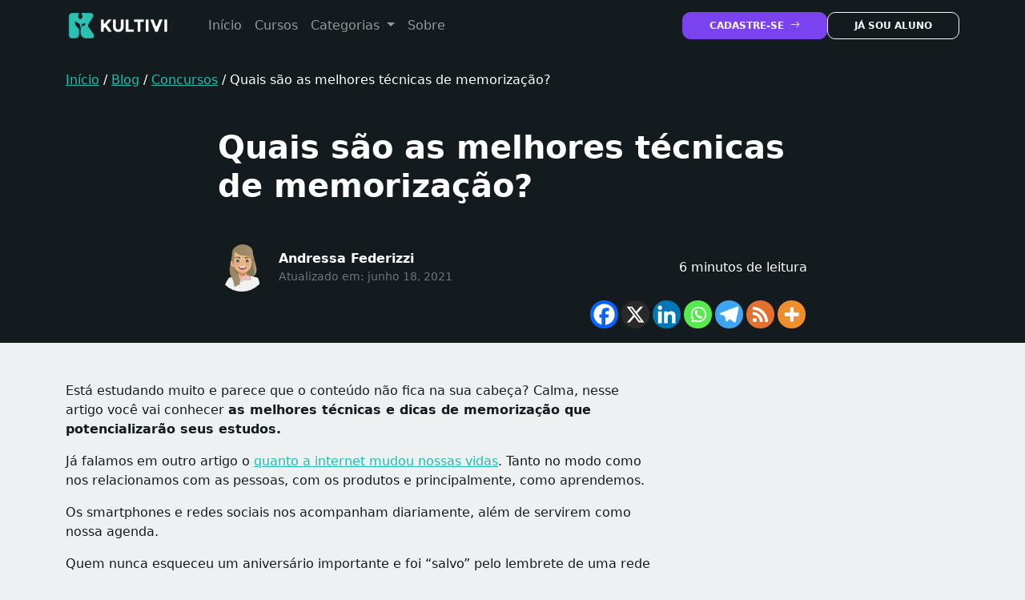

--- FILE ---
content_type: text/html; charset=UTF-8
request_url: https://kultivi.com/blog/concursos/tecnicas-de-memorizacao-para-concursos-as-melhores
body_size: 53074
content:
<!doctype html><html lang="pt-br"><head>
 <script>(function(w,d,s,l,i){w[l]=w[l]||[];w[l].push({'gtm.start':
            new Date().getTime(),event:'gtm.js'});var f=d.getElementsByTagName(s)[0],
            j=d.createElement(s),dl=l!='dataLayer'?'&l='+l:'';j.async=true;j.src=
            'https://www.googletagmanager.com/gtm.js?id='+i+dl;f.parentNode.insertBefore(j,f);
            })(window,document,'script','dataLayer','GTM-N622WD9');</script> <meta charset="utf-8"><meta name="viewport" content="width=device-width, initial-scale=1"><meta name="name" content="Kultivi" /><meta name="copyright" content="Kultivi" /><meta name="facebook-domain-verification" content="7ilmc6aa699ozubfxv3i2tjos81lmy" /><link rel="preconnect" href="https://fonts.gstatic.com"><link data-optimized="1" href="https://kultivi.com/wp-content/litespeed/css/01f1b6d203f2ecaf665db321718be006.css?ver=be006" rel="stylesheet"><link rel="preload" href="https://cdn.jsdelivr.net/npm/bootstrap-icons@1.4.1/font/bootstrap-icons.css" as="style" onload="this.onload=null;this.rel='stylesheet'">
<noscript><link rel="stylesheet" href="https://cdn.jsdelivr.net/npm/bootstrap-icons@1.4.1/font/bootstrap-icons.css"></noscript> <script data-optimized="1" src="https://kultivi.com/wp-content/litespeed/js/9d0e9835b581dbec80cea4ce0e0a4fc3.js?ver=a4fc3"></script> <meta name='robots' content='index, follow, max-image-preview:large, max-snippet:-1, max-video-preview:-1' /><title>Quais são as melhores técnicas de memorização?</title><meta name="description" content="As técnicas de memorização ajudam a potencializar o aprendizado. Veja essas técnicas e tenha um excelente aproveitamento nos estudos." /><link rel="canonical" href="https://kultivi.com/blog/concursos/tecnicas-de-memorizacao-para-concursos-as-melhores" /><meta property="og:locale" content="pt_BR" /><meta property="og:type" content="article" /><meta property="og:title" content="Quais são as melhores técnicas de memorização?" /><meta property="og:description" content="As técnicas de memorização ajudam a potencializar o aprendizado. Veja essas técnicas e tenha um excelente aproveitamento nos estudos." /><meta property="og:url" content="https://kultivi.com/blog/concursos/tecnicas-de-memorizacao-para-concursos-as-melhores" /><meta property="og:site_name" content="Cursos Gratuitos Idiomas, Concursos, Enem e Muito Mais" /><meta property="article:publisher" content="https://www.facebook.com/kultivieduk/" /><meta property="article:published_time" content="2019-02-07T13:01:35+00:00" /><meta property="article:modified_time" content="2021-06-18T18:58:36+00:00" /><meta property="og:image" content="https://kultivi.com/wp-content/uploads/2019/02/tecnicas-de-estudo-blog-kultivi.jpg" /><meta property="og:image:width" content="1200" /><meta property="og:image:height" content="800" /><meta property="og:image:type" content="image/jpeg" /><meta name="author" content="Andressa Federizzi" /><meta name="twitter:card" content="summary_large_image" /><meta name="twitter:creator" content="@KultiviEduk" /><meta name="twitter:site" content="@KultiviEduk" /><meta name="twitter:label1" content="Escrito por" /><meta name="twitter:data1" content="Andressa Federizzi" /><meta name="twitter:label2" content="Est. tempo de leitura" /><meta name="twitter:data2" content="7 minutos" /> <script type="application/ld+json" class="yoast-schema-graph">{"@context":"https://schema.org","@graph":[{"@type":"Article","@id":"https://kultivi.com/blog/concursos/tecnicas-de-memorizacao-para-concursos-as-melhores#article","isPartOf":{"@id":"https://kultivi.com/blog/concursos/tecnicas-de-memorizacao-para-concursos-as-melhores"},"author":{"name":"Andressa Federizzi","@id":"https://kultivi.com/#/schema/person/08048875e260b1ecb918895e3e860e32"},"headline":"Quais são as melhores técnicas de memorização?","datePublished":"2019-02-07T13:01:35+00:00","dateModified":"2021-06-18T18:58:36+00:00","mainEntityOfPage":{"@id":"https://kultivi.com/blog/concursos/tecnicas-de-memorizacao-para-concursos-as-melhores"},"wordCount":1604,"publisher":{"@id":"https://kultivi.com/#organization"},"image":{"@id":"https://kultivi.com/blog/concursos/tecnicas-de-memorizacao-para-concursos-as-melhores#primaryimage"},"thumbnailUrl":"https://kultivi.com/wp-content/uploads/2019/02/tecnicas-de-estudo-blog-kultivi.jpg","articleSection":["Concursos"],"inLanguage":"pt-BR"},{"@type":"WebPage","@id":"https://kultivi.com/blog/concursos/tecnicas-de-memorizacao-para-concursos-as-melhores","url":"https://kultivi.com/blog/concursos/tecnicas-de-memorizacao-para-concursos-as-melhores","name":"Quais são as melhores técnicas de memorização?","isPartOf":{"@id":"https://kultivi.com/#website"},"primaryImageOfPage":{"@id":"https://kultivi.com/blog/concursos/tecnicas-de-memorizacao-para-concursos-as-melhores#primaryimage"},"image":{"@id":"https://kultivi.com/blog/concursos/tecnicas-de-memorizacao-para-concursos-as-melhores#primaryimage"},"thumbnailUrl":"https://kultivi.com/wp-content/uploads/2019/02/tecnicas-de-estudo-blog-kultivi.jpg","datePublished":"2019-02-07T13:01:35+00:00","dateModified":"2021-06-18T18:58:36+00:00","description":"As técnicas de memorização ajudam a potencializar o aprendizado. Veja essas técnicas e tenha um excelente aproveitamento nos estudos.","breadcrumb":{"@id":"https://kultivi.com/blog/concursos/tecnicas-de-memorizacao-para-concursos-as-melhores#breadcrumb"},"inLanguage":"pt-BR","potentialAction":[{"@type":"ReadAction","target":["https://kultivi.com/blog/concursos/tecnicas-de-memorizacao-para-concursos-as-melhores"]}]},{"@type":"ImageObject","inLanguage":"pt-BR","@id":"https://kultivi.com/blog/concursos/tecnicas-de-memorizacao-para-concursos-as-melhores#primaryimage","url":"https://kultivi.com/wp-content/uploads/2019/02/tecnicas-de-estudo-blog-kultivi.jpg","contentUrl":"https://kultivi.com/wp-content/uploads/2019/02/tecnicas-de-estudo-blog-kultivi.jpg","width":1200,"height":800,"caption":"tecnicas de estudo blog-kultivi"},{"@type":"BreadcrumbList","@id":"https://kultivi.com/blog/concursos/tecnicas-de-memorizacao-para-concursos-as-melhores#breadcrumb","itemListElement":[{"@type":"ListItem","position":1,"name":"Início","item":"https://kultivi.com/"},{"@type":"ListItem","position":2,"name":"Blog","item":"https://kultivi.com/blog"},{"@type":"ListItem","position":3,"name":"Concursos","item":"https://kultivi.com/blog/category/concursos"},{"@type":"ListItem","position":4,"name":"Quais são as melhores técnicas de memorização?"}]},{"@type":"WebSite","@id":"https://kultivi.com/#website","url":"https://kultivi.com/","name":"Cursos Gratuitos Idiomas, Concursos, Enem e Muito Mais","description":"A Kultivi é uma plataforma de ensino a distância que oferece cursos 100% gratuitos e com certificados para diversas áreas. Saiba Mais.","publisher":{"@id":"https://kultivi.com/#organization"},"potentialAction":[{"@type":"SearchAction","target":{"@type":"EntryPoint","urlTemplate":"https://kultivi.com/?s={search_term_string}"},"query-input":{"@type":"PropertyValueSpecification","valueRequired":true,"valueName":"search_term_string"}}],"inLanguage":"pt-BR"},{"@type":"Organization","@id":"https://kultivi.com/#organization","name":"KULTIVI - PRODUCAO E EDICAO DE CONTEUDO LTDA","url":"https://kultivi.com/","logo":{"@type":"ImageObject","inLanguage":"pt-BR","@id":"https://kultivi.com/#/schema/logo/image/","url":"https://kultivi.com/wp-content/uploads/2019/02/logo-transparente.png","contentUrl":"https://kultivi.com/wp-content/uploads/2019/02/logo-transparente.png","width":128,"height":128,"caption":"KULTIVI - PRODUCAO E EDICAO DE CONTEUDO LTDA"},"image":{"@id":"https://kultivi.com/#/schema/logo/image/"},"sameAs":["https://www.facebook.com/kultivieduk/","https://x.com/KultiviEduk","https://www.instagram.com/kultiviedu/","https://www.linkedin.com/company/kultivi/","https://br.pinterest.com/kultivi/","https://www.youtube.com/channel/UCBKUycq5CFEIlIFK9vdx3RA"]},{"@type":"Person","@id":"https://kultivi.com/#/schema/person/08048875e260b1ecb918895e3e860e32","name":"Andressa Federizzi","image":{"@type":"ImageObject","inLanguage":"pt-BR","@id":"https://kultivi.com/#/schema/person/image/","url":"https://kultivi.com/wp-content/uploads/2021/04/Avatares-Kultivi-07-96x96.png","contentUrl":"https://kultivi.com/wp-content/uploads/2021/04/Avatares-Kultivi-07-96x96.png","caption":"Andressa Federizzi"},"description":"Desvendando os segredos do escrever para o digital.","url":"https://kultivi.com/blog/author/andressa-federizzikultivi-com"}]}</script> <link rel='dns-prefetch' href='//cdn.jsdelivr.net' /> <script data-optimized="1" type="text/javascript">window._wpemojiSettings={"baseUrl":"https:\/\/s.w.org\/images\/core\/emoji\/15.0.3\/72x72\/","ext":".png","svgUrl":"https:\/\/s.w.org\/images\/core\/emoji\/15.0.3\/svg\/","svgExt":".svg","source":{"concatemoji":"https:\/\/kultivi.com\/wp-includes\/js\/wp-emoji-release.min.js?ver=6.6.4"}};
/*! This file is auto-generated */
!function(i,n){var o,s,e;function c(e){try{var t={supportTests:e,timestamp:(new Date).valueOf()};sessionStorage.setItem(o,JSON.stringify(t))}catch(e){}}function p(e,t,n){e.clearRect(0,0,e.canvas.width,e.canvas.height),e.fillText(t,0,0);var t=new Uint32Array(e.getImageData(0,0,e.canvas.width,e.canvas.height).data),r=(e.clearRect(0,0,e.canvas.width,e.canvas.height),e.fillText(n,0,0),new Uint32Array(e.getImageData(0,0,e.canvas.width,e.canvas.height).data));return t.every(function(e,t){return e===r[t]})}function u(e,t,n){switch(t){case"flag":return n(e,"\ud83c\udff3\ufe0f\u200d\u26a7\ufe0f","\ud83c\udff3\ufe0f\u200b\u26a7\ufe0f")?!1:!n(e,"\ud83c\uddfa\ud83c\uddf3","\ud83c\uddfa\u200b\ud83c\uddf3")&&!n(e,"\ud83c\udff4\udb40\udc67\udb40\udc62\udb40\udc65\udb40\udc6e\udb40\udc67\udb40\udc7f","\ud83c\udff4\u200b\udb40\udc67\u200b\udb40\udc62\u200b\udb40\udc65\u200b\udb40\udc6e\u200b\udb40\udc67\u200b\udb40\udc7f");case"emoji":return!n(e,"\ud83d\udc26\u200d\u2b1b","\ud83d\udc26\u200b\u2b1b")}return!1}function f(e,t,n){var r="undefined"!=typeof WorkerGlobalScope&&self instanceof WorkerGlobalScope?new OffscreenCanvas(300,150):i.createElement("canvas"),a=r.getContext("2d",{willReadFrequently:!0}),o=(a.textBaseline="top",a.font="600 32px Arial",{});return e.forEach(function(e){o[e]=t(a,e,n)}),o}function t(e){var t=i.createElement("script");t.src=e,t.defer=!0,i.head.appendChild(t)}"undefined"!=typeof Promise&&(o="wpEmojiSettingsSupports",s=["flag","emoji"],n.supports={everything:!0,everythingExceptFlag:!0},e=new Promise(function(e){i.addEventListener("DOMContentLoaded",e,{once:!0})}),new Promise(function(t){var n=function(){try{var e=JSON.parse(sessionStorage.getItem(o));if("object"==typeof e&&"number"==typeof e.timestamp&&(new Date).valueOf()<e.timestamp+604800&&"object"==typeof e.supportTests)return e.supportTests}catch(e){}return null}();if(!n){if("undefined"!=typeof Worker&&"undefined"!=typeof OffscreenCanvas&&"undefined"!=typeof URL&&URL.createObjectURL&&"undefined"!=typeof Blob)try{var e="postMessage("+f.toString()+"("+[JSON.stringify(s),u.toString(),p.toString()].join(",")+"));",r=new Blob([e],{type:"text/javascript"}),a=new Worker(URL.createObjectURL(r),{name:"wpTestEmojiSupports"});return void(a.onmessage=function(e){c(n=e.data),a.terminate(),t(n)})}catch(e){}c(n=f(s,u,p))}t(n)}).then(function(e){for(var t in e)n.supports[t]=e[t],n.supports.everything=n.supports.everything&&n.supports[t],"flag"!==t&&(n.supports.everythingExceptFlag=n.supports.everythingExceptFlag&&n.supports[t]);n.supports.everythingExceptFlag=n.supports.everythingExceptFlag&&!n.supports.flag,n.DOMReady=!1,n.readyCallback=function(){n.DOMReady=!0}}).then(function(){return e}).then(function(){var e;n.supports.everything||(n.readyCallback(),(e=n.source||{}).concatemoji?t(e.concatemoji):e.wpemoji&&e.twemoji&&(t(e.twemoji),t(e.wpemoji)))}))}((window,document),window._wpemojiSettings)</script> <style id='wp-emoji-styles-inline-css' type='text/css'>img.wp-smiley,img.emoji{display:inline!important;border:none!important;box-shadow:none!important;height:1em!important;width:1em!important;margin:0 0.07em!important;vertical-align:-0.1em!important;background:none!important;padding:0!important}</style><link data-optimized="1" rel='stylesheet' id='wp-block-library-css' href='https://kultivi.com/wp-content/litespeed/css/a9581289e9438b3a9bb743170865b103.css?ver=0d491' type='text/css' media='all' /><style id='classic-theme-styles-inline-css' type='text/css'>/*! This file is auto-generated */
.wp-block-button__link{color:#fff;background-color:#32373c;border-radius:9999px;box-shadow:none;text-decoration:none;padding:calc(.667em + 2px) calc(1.333em + 2px);font-size:1.125em}.wp-block-file__button{background:#32373c;color:#fff;text-decoration:none}</style><style id='global-styles-inline-css' type='text/css'>:root{--wp--preset--aspect-ratio--square:1;--wp--preset--aspect-ratio--4-3:4/3;--wp--preset--aspect-ratio--3-4:3/4;--wp--preset--aspect-ratio--3-2:3/2;--wp--preset--aspect-ratio--2-3:2/3;--wp--preset--aspect-ratio--16-9:16/9;--wp--preset--aspect-ratio--9-16:9/16;--wp--preset--color--black:#000000;--wp--preset--color--cyan-bluish-gray:#abb8c3;--wp--preset--color--white:#ffffff;--wp--preset--color--pale-pink:#f78da7;--wp--preset--color--vivid-red:#cf2e2e;--wp--preset--color--luminous-vivid-orange:#ff6900;--wp--preset--color--luminous-vivid-amber:#fcb900;--wp--preset--color--light-green-cyan:#7bdcb5;--wp--preset--color--vivid-green-cyan:#00d084;--wp--preset--color--pale-cyan-blue:#8ed1fc;--wp--preset--color--vivid-cyan-blue:#0693e3;--wp--preset--color--vivid-purple:#9b51e0;--wp--preset--gradient--vivid-cyan-blue-to-vivid-purple:linear-gradient(135deg,rgba(6,147,227,1) 0%,rgb(155,81,224) 100%);--wp--preset--gradient--light-green-cyan-to-vivid-green-cyan:linear-gradient(135deg,rgb(122,220,180) 0%,rgb(0,208,130) 100%);--wp--preset--gradient--luminous-vivid-amber-to-luminous-vivid-orange:linear-gradient(135deg,rgba(252,185,0,1) 0%,rgba(255,105,0,1) 100%);--wp--preset--gradient--luminous-vivid-orange-to-vivid-red:linear-gradient(135deg,rgba(255,105,0,1) 0%,rgb(207,46,46) 100%);--wp--preset--gradient--very-light-gray-to-cyan-bluish-gray:linear-gradient(135deg,rgb(238,238,238) 0%,rgb(169,184,195) 100%);--wp--preset--gradient--cool-to-warm-spectrum:linear-gradient(135deg,rgb(74,234,220) 0%,rgb(151,120,209) 20%,rgb(207,42,186) 40%,rgb(238,44,130) 60%,rgb(251,105,98) 80%,rgb(254,248,76) 100%);--wp--preset--gradient--blush-light-purple:linear-gradient(135deg,rgb(255,206,236) 0%,rgb(152,150,240) 100%);--wp--preset--gradient--blush-bordeaux:linear-gradient(135deg,rgb(254,205,165) 0%,rgb(254,45,45) 50%,rgb(107,0,62) 100%);--wp--preset--gradient--luminous-dusk:linear-gradient(135deg,rgb(255,203,112) 0%,rgb(199,81,192) 50%,rgb(65,88,208) 100%);--wp--preset--gradient--pale-ocean:linear-gradient(135deg,rgb(255,245,203) 0%,rgb(182,227,212) 50%,rgb(51,167,181) 100%);--wp--preset--gradient--electric-grass:linear-gradient(135deg,rgb(202,248,128) 0%,rgb(113,206,126) 100%);--wp--preset--gradient--midnight:linear-gradient(135deg,rgb(2,3,129) 0%,rgb(40,116,252) 100%);--wp--preset--font-size--small:13px;--wp--preset--font-size--medium:20px;--wp--preset--font-size--large:36px;--wp--preset--font-size--x-large:42px;--wp--preset--spacing--20:0.44rem;--wp--preset--spacing--30:0.67rem;--wp--preset--spacing--40:1rem;--wp--preset--spacing--50:1.5rem;--wp--preset--spacing--60:2.25rem;--wp--preset--spacing--70:3.38rem;--wp--preset--spacing--80:5.06rem;--wp--preset--shadow--natural:6px 6px 9px rgba(0, 0, 0, 0.2);--wp--preset--shadow--deep:12px 12px 50px rgba(0, 0, 0, 0.4);--wp--preset--shadow--sharp:6px 6px 0px rgba(0, 0, 0, 0.2);--wp--preset--shadow--outlined:6px 6px 0px -3px rgba(255, 255, 255, 1), 6px 6px rgba(0, 0, 0, 1);--wp--preset--shadow--crisp:6px 6px 0px rgba(0, 0, 0, 1)}:where(.is-layout-flex){gap:.5em}:where(.is-layout-grid){gap:.5em}body .is-layout-flex{display:flex}.is-layout-flex{flex-wrap:wrap;align-items:center}.is-layout-flex>:is(*,div){margin:0}body .is-layout-grid{display:grid}.is-layout-grid>:is(*,div){margin:0}:where(.wp-block-columns.is-layout-flex){gap:2em}:where(.wp-block-columns.is-layout-grid){gap:2em}:where(.wp-block-post-template.is-layout-flex){gap:1.25em}:where(.wp-block-post-template.is-layout-grid){gap:1.25em}.has-black-color{color:var(--wp--preset--color--black)!important}.has-cyan-bluish-gray-color{color:var(--wp--preset--color--cyan-bluish-gray)!important}.has-white-color{color:var(--wp--preset--color--white)!important}.has-pale-pink-color{color:var(--wp--preset--color--pale-pink)!important}.has-vivid-red-color{color:var(--wp--preset--color--vivid-red)!important}.has-luminous-vivid-orange-color{color:var(--wp--preset--color--luminous-vivid-orange)!important}.has-luminous-vivid-amber-color{color:var(--wp--preset--color--luminous-vivid-amber)!important}.has-light-green-cyan-color{color:var(--wp--preset--color--light-green-cyan)!important}.has-vivid-green-cyan-color{color:var(--wp--preset--color--vivid-green-cyan)!important}.has-pale-cyan-blue-color{color:var(--wp--preset--color--pale-cyan-blue)!important}.has-vivid-cyan-blue-color{color:var(--wp--preset--color--vivid-cyan-blue)!important}.has-vivid-purple-color{color:var(--wp--preset--color--vivid-purple)!important}.has-black-background-color{background-color:var(--wp--preset--color--black)!important}.has-cyan-bluish-gray-background-color{background-color:var(--wp--preset--color--cyan-bluish-gray)!important}.has-white-background-color{background-color:var(--wp--preset--color--white)!important}.has-pale-pink-background-color{background-color:var(--wp--preset--color--pale-pink)!important}.has-vivid-red-background-color{background-color:var(--wp--preset--color--vivid-red)!important}.has-luminous-vivid-orange-background-color{background-color:var(--wp--preset--color--luminous-vivid-orange)!important}.has-luminous-vivid-amber-background-color{background-color:var(--wp--preset--color--luminous-vivid-amber)!important}.has-light-green-cyan-background-color{background-color:var(--wp--preset--color--light-green-cyan)!important}.has-vivid-green-cyan-background-color{background-color:var(--wp--preset--color--vivid-green-cyan)!important}.has-pale-cyan-blue-background-color{background-color:var(--wp--preset--color--pale-cyan-blue)!important}.has-vivid-cyan-blue-background-color{background-color:var(--wp--preset--color--vivid-cyan-blue)!important}.has-vivid-purple-background-color{background-color:var(--wp--preset--color--vivid-purple)!important}.has-black-border-color{border-color:var(--wp--preset--color--black)!important}.has-cyan-bluish-gray-border-color{border-color:var(--wp--preset--color--cyan-bluish-gray)!important}.has-white-border-color{border-color:var(--wp--preset--color--white)!important}.has-pale-pink-border-color{border-color:var(--wp--preset--color--pale-pink)!important}.has-vivid-red-border-color{border-color:var(--wp--preset--color--vivid-red)!important}.has-luminous-vivid-orange-border-color{border-color:var(--wp--preset--color--luminous-vivid-orange)!important}.has-luminous-vivid-amber-border-color{border-color:var(--wp--preset--color--luminous-vivid-amber)!important}.has-light-green-cyan-border-color{border-color:var(--wp--preset--color--light-green-cyan)!important}.has-vivid-green-cyan-border-color{border-color:var(--wp--preset--color--vivid-green-cyan)!important}.has-pale-cyan-blue-border-color{border-color:var(--wp--preset--color--pale-cyan-blue)!important}.has-vivid-cyan-blue-border-color{border-color:var(--wp--preset--color--vivid-cyan-blue)!important}.has-vivid-purple-border-color{border-color:var(--wp--preset--color--vivid-purple)!important}.has-vivid-cyan-blue-to-vivid-purple-gradient-background{background:var(--wp--preset--gradient--vivid-cyan-blue-to-vivid-purple)!important}.has-light-green-cyan-to-vivid-green-cyan-gradient-background{background:var(--wp--preset--gradient--light-green-cyan-to-vivid-green-cyan)!important}.has-luminous-vivid-amber-to-luminous-vivid-orange-gradient-background{background:var(--wp--preset--gradient--luminous-vivid-amber-to-luminous-vivid-orange)!important}.has-luminous-vivid-orange-to-vivid-red-gradient-background{background:var(--wp--preset--gradient--luminous-vivid-orange-to-vivid-red)!important}.has-very-light-gray-to-cyan-bluish-gray-gradient-background{background:var(--wp--preset--gradient--very-light-gray-to-cyan-bluish-gray)!important}.has-cool-to-warm-spectrum-gradient-background{background:var(--wp--preset--gradient--cool-to-warm-spectrum)!important}.has-blush-light-purple-gradient-background{background:var(--wp--preset--gradient--blush-light-purple)!important}.has-blush-bordeaux-gradient-background{background:var(--wp--preset--gradient--blush-bordeaux)!important}.has-luminous-dusk-gradient-background{background:var(--wp--preset--gradient--luminous-dusk)!important}.has-pale-ocean-gradient-background{background:var(--wp--preset--gradient--pale-ocean)!important}.has-electric-grass-gradient-background{background:var(--wp--preset--gradient--electric-grass)!important}.has-midnight-gradient-background{background:var(--wp--preset--gradient--midnight)!important}.has-small-font-size{font-size:var(--wp--preset--font-size--small)!important}.has-medium-font-size{font-size:var(--wp--preset--font-size--medium)!important}.has-large-font-size{font-size:var(--wp--preset--font-size--large)!important}.has-x-large-font-size{font-size:var(--wp--preset--font-size--x-large)!important}:where(.wp-block-post-template.is-layout-flex){gap:1.25em}:where(.wp-block-post-template.is-layout-grid){gap:1.25em}:where(.wp-block-columns.is-layout-flex){gap:2em}:where(.wp-block-columns.is-layout-grid){gap:2em}:root :where(.wp-block-pullquote){font-size:1.5em;line-height:1.6}</style><link data-optimized="1" rel='stylesheet' id='style-css' href='https://kultivi.com/wp-content/litespeed/css/2fabf13636196d5fc7578dce3866b6cb.css?ver=4064b' type='text/css' media='all' /><link data-optimized="1" rel='stylesheet' id='template-css' href='https://kultivi.com/wp-content/litespeed/css/1cbbb282797077cb364e9522a5883231.css?ver=68f17' type='text/css' media='all' /><link data-optimized="1" rel='stylesheet' id='owl-carousel-css' href='https://kultivi.com/wp-content/litespeed/css/1ebf5d818009a3bbebd73c3e28fe5e17.css?ver=6f774' type='text/css' media='all' /><link data-optimized="1" rel='stylesheet' id='owl-carousel-theme-css' href='https://kultivi.com/wp-content/litespeed/css/ddaf876cc66669a15774f631df46fa3b.css?ver=73ce5' type='text/css' media='all' /><link data-optimized="1" rel='stylesheet' id='heateor_sss_frontend_css-css' href='https://kultivi.com/wp-content/litespeed/css/89fc3b3673b7f17c412075e0583c467b.css?ver=43505' type='text/css' media='all' /><style id='heateor_sss_frontend_css-inline-css' type='text/css'>.heateor_sss_button_instagram span.heateor_sss_svg,a.heateor_sss_instagram span.heateor_sss_svg{background:radial-gradient(circle at 30% 107%,#fdf497 0,#fdf497 5%,#fd5949 45%,#d6249f 60%,#285aeb 90%)}.heateor_sss_horizontal_sharing .heateor_sss_svg,.heateor_sss_standard_follow_icons_container .heateor_sss_svg{color:#fff;border-width:0;border-style:solid;border-color:#fff0}.heateor_sss_horizontal_sharing .heateorSssTCBackground{color:#666}.heateor_sss_horizontal_sharing span.heateor_sss_svg:hover,.heateor_sss_standard_follow_icons_container span.heateor_sss_svg:hover{border-color:#fff0}.heateor_sss_vertical_sharing span.heateor_sss_svg,.heateor_sss_floating_follow_icons_container span.heateor_sss_svg{color:#fff;border-width:0;border-style:solid;border-color:#fff0}.heateor_sss_vertical_sharing .heateorSssTCBackground{color:#666}.heateor_sss_vertical_sharing span.heateor_sss_svg:hover,.heateor_sss_floating_follow_icons_container span.heateor_sss_svg:hover{border-color:#fff0}@media screen and (max-width:783px){.heateor_sss_vertical_sharing{display:none!important}}</style> <script type="text/javascript" src="https://kultivi.com/wp-includes/js/jquery/jquery.min.js?ver=3.7.1" id="jquery-core-js"></script> <script data-optimized="1" type="text/javascript" src="https://kultivi.com/wp-content/litespeed/js/04da2e2dc5e7b826caee140978d0c58c.js?ver=abc7c" id="jquery-migrate-js"></script> <link rel="https://api.w.org/" href="https://kultivi.com/wp-json/" /><link rel="alternate" title="JSON" type="application/json" href="https://kultivi.com/wp-json/wp/v2/posts/881" /><link rel="EditURI" type="application/rsd+xml" title="RSD" href="https://kultivi.com/xmlrpc.php?rsd" /><meta name="generator" content="WordPress 6.6.4" /><link rel='shortlink' href='https://kultivi.com/?p=881' /><link rel="alternate" title="oEmbed (JSON)" type="application/json+oembed" href="https://kultivi.com/wp-json/oembed/1.0/embed?url=https%3A%2F%2Fkultivi.com%2Fblog%2Fconcursos%2Ftecnicas-de-memorizacao-para-concursos-as-melhores" /><link rel="alternate" title="oEmbed (XML)" type="text/xml+oembed" href="https://kultivi.com/wp-json/oembed/1.0/embed?url=https%3A%2F%2Fkultivi.com%2Fblog%2Fconcursos%2Ftecnicas-de-memorizacao-para-concursos-as-melhores&#038;format=xml" /><link rel="icon" href="https://kultivi.com/wp-content/uploads/2021/03/apple-icon-180x180-1-150x150.png" sizes="32x32" /><link rel="icon" href="https://kultivi.com/wp-content/uploads/2021/03/apple-icon-180x180-1.png" sizes="192x192" /><link rel="apple-touch-icon" href="https://kultivi.com/wp-content/uploads/2021/03/apple-icon-180x180-1.png" /><meta name="msapplication-TileImage" content="https://kultivi.com/wp-content/uploads/2021/03/apple-icon-180x180-1.png" /><meta name="description" content="As técnicas de memorização  ajudam  a potencializar  o aprendizado. Veja essas técnicas e tenha um excelente aproveitamento nos estudos." /><link rel="canonical" href="https://kultivi.com/blog/concursos/tecnicas-de-memorizacao-para-concursos-as-melhores" /><meta property="og:type" content="article" /><meta property="og:title" content="Quais são as melhores técnicas de memorização?" /><meta property="og:description" content="As técnicas de memorização  ajudam  a potencializar  o aprendizado. Veja essas técnicas e tenha um excelente aproveitamento nos estudos." /><meta property="og:url" content="https://kultivi.com/blog/concursos/tecnicas-de-memorizacao-para-concursos-as-melhores" /><meta property="og:site_name" content="Cursos Gratuitos Idiomas, Concursos, Enem e Muito Mais" /><meta property="og:image" content="https://kultivi.com/wp-content/uploads/2019/02/tecnicas-de-estudo-blog-kultivi.jpg" /><meta name="twitter:card" content="summary_large_image" /><meta name="twitter:title" content="Quais são as melhores técnicas de memorização?" /><meta name="twitter:description" content="As técnicas de memorização  ajudam  a potencializar  o aprendizado. Veja essas técnicas e tenha um excelente aproveitamento nos estudos." /><meta name="twitter:image" content="https://kultivi.com/wp-content/uploads/2019/02/tecnicas-de-estudo-blog-kultivi.jpg" /><style type="text/css" id="wp-custom-css">.onpage-content-section{border-top:7.5rem #fff solid;padding-top:50px!important;padding-bottom:50px}.onpage-content-container{margin:auto;background-color:#fff;padding:50px;border-radius:40px}.onpage-content-container h2 span{font-size:20px}</style></head><body class="post-template-default single single-post postid-881 single-format-standard wp-custom-logo">
<noscript><iframe src="https://www.googletagmanager.com/ns.html?id=GTM-N622WD9"
height="0" width="0" style="display:none;visibility:hidden"></iframe></noscript><nav class="navbar navbar-expand-lg navbar-dark bg-dark"><div class="container">
<a class="navbar-brand" href="https://kultivi.com" ><img width="130" height="35" class="navbar-logo" src="https://kultivi.com/wp-content/uploads/2022/11/Logo_Kultivi_horizontal_branca_sem-slogan.png" alt="Logo Kultivi"></a>        <button class="navbar-toggler" type="button" data-bs-toggle="collapse" data-bs-target="#navbarText" aria-controls="navbarText" aria-expanded="false" aria-label="Toggle navigation">
<span class="navbar-toggler-icon"></span>
</button><div class="collapse navbar-collapse ms-lg-4" id="navbarText"><ul class="navbar-nav me-auto mb-2 mb-lg-0"><li class="nav-item">
<a class="nav-link" href="https://kultivi.com">Início</a></li><li class="nav-item">
<a class="nav-link" href="https://kultivi.com/cursos">Cursos</a></li><li class="nav-item dropdown">
<a class="nav-link dropdown-toggle" href="#" id="navbarDropdown" role="button" data-bs-toggle="dropdown" aria-expanded="false">
Categorias
</a><ul class="dropdown-menu " aria-labelledby="navbarDropdown"><li><a class="dropdown-item submenu-link" href="https://kultivi.com/blog/category/carreira-e-negocios">Carreira e Negócios</a><ul class="dropdown-menu dropdown-submenu" aria-labelledby="navbarDropdown"><li><a class="dropdown-item submenu-link" href="https://kultivi.com/blog/category/carreira-e-negocios/au-pair">Au Pair</a><ul class="dropdown-menu dropdown-submenu" aria-labelledby="navbarDropdown"><li><a class="dropdown-item" href="https://kultivi.com/blog/category/carreira-e-negocios/au-pair/resumos-au-pair">Resumos</a></li></ul></li><li><a class="dropdown-item submenu-link" href="https://kultivi.com/blog/category/carreira-e-negocios/como-criar-um-site-em-wordpress">Como Criar um Site em Wordpress</a><ul class="dropdown-menu dropdown-submenu" aria-labelledby="navbarDropdown"><li><a class="dropdown-item" href="https://kultivi.com/blog/category/carreira-e-negocios/como-criar-um-site-em-wordpress/mapas-mentais-como-criar-um-site-em-wordpress">Mapas Mentais</a></li><li><a class="dropdown-item" href="https://kultivi.com/blog/category/carreira-e-negocios/como-criar-um-site-em-wordpress/resumos-como-criar-um-site-em-wordpress">Resumos</a></li></ul></li><li><a class="dropdown-item submenu-link" href="https://kultivi.com/blog/category/carreira-e-negocios/escrita-criativa">Escrita Criativa</a><ul class="dropdown-menu dropdown-submenu" aria-labelledby="navbarDropdown"><li><a class="dropdown-item" href="https://kultivi.com/blog/category/carreira-e-negocios/escrita-criativa/mapas-mentais-escrita-criativa">Mapas Mentais</a></li><li><a class="dropdown-item" href="https://kultivi.com/blog/category/carreira-e-negocios/escrita-criativa/resumos-escrita-criativa">Resumos</a></li></ul></li><li><a class="dropdown-item submenu-link" href="https://kultivi.com/blog/category/carreira-e-negocios/fundamentos-do-marketing-digital">Fundamentos do Marketing Digital</a><ul class="dropdown-menu dropdown-submenu" aria-labelledby="navbarDropdown"><li><a class="dropdown-item" href="https://kultivi.com/blog/category/carreira-e-negocios/fundamentos-do-marketing-digital/mapas-mentais-fundamentos-do-marketing-digital">Mapas Mentais</a></li><li><a class="dropdown-item" href="https://kultivi.com/blog/category/carreira-e-negocios/fundamentos-do-marketing-digital/resumos-fundamentos-do-marketing-digital">Resumos</a></li></ul></li><li><a class="dropdown-item submenu-link" href="https://kultivi.com/blog/category/carreira-e-negocios/oportunidades-no-exterior">Oportunidades no Exterior</a><ul class="dropdown-menu dropdown-submenu" aria-labelledby="navbarDropdown"><li><a class="dropdown-item" href="https://kultivi.com/blog/category/carreira-e-negocios/oportunidades-no-exterior/mapas-mentais-oportunidades-no-exterior">Mapas Mentais</a></li><li><a class="dropdown-item" href="https://kultivi.com/blog/category/carreira-e-negocios/oportunidades-no-exterior/resumos-oportunidades-no-exterior">Resumos</a></li></ul></li><li><a class="dropdown-item submenu-link" href="https://kultivi.com/blog/category/carreira-e-negocios/oratoria">Oratória</a><ul class="dropdown-menu dropdown-submenu" aria-labelledby="navbarDropdown"><li><a class="dropdown-item" href="https://kultivi.com/blog/category/carreira-e-negocios/oratoria/mapas-mentais-oratoria">Mapas Mentais</a></li><li><a class="dropdown-item" href="https://kultivi.com/blog/category/carreira-e-negocios/oratoria/resumos-oratoria">Resumos</a></li></ul></li><li><a class="dropdown-item submenu-link" href="https://kultivi.com/blog/category/carreira-e-negocios/social-media">Social Media</a><ul class="dropdown-menu dropdown-submenu" aria-labelledby="navbarDropdown"><li><a class="dropdown-item" href="https://kultivi.com/blog/category/carreira-e-negocios/social-media/mapas-mentais-social-media">Mapas Mentais</a></li><li><a class="dropdown-item" href="https://kultivi.com/blog/category/carreira-e-negocios/social-media/resumos-social-media">Resumos</a></li></ul></li><li><a class="dropdown-item submenu-link" href="https://kultivi.com/blog/category/carreira-e-negocios/teatro-para-iniciantes">Teatro para Iniciantes</a><ul class="dropdown-menu dropdown-submenu" aria-labelledby="navbarDropdown"><li><a class="dropdown-item" href="https://kultivi.com/blog/category/carreira-e-negocios/teatro-para-iniciantes/resumos-teatro-para-iniciantes">Resumos</a></li></ul></li><li><a class="dropdown-item submenu-link" href="https://kultivi.com/blog/category/carreira-e-negocios/vendas">Vendas</a><ul class="dropdown-menu dropdown-submenu" aria-labelledby="navbarDropdown"><li><a class="dropdown-item" href="https://kultivi.com/blog/category/carreira-e-negocios/vendas/resumos-vendas">Resumos</a></li></ul></li><li><a class="dropdown-item submenu-link" href="https://kultivi.com/blog/category/carreira-e-negocios/web-design">Web Design</a><ul class="dropdown-menu dropdown-submenu" aria-labelledby="navbarDropdown"><li><a class="dropdown-item" href="https://kultivi.com/blog/category/carreira-e-negocios/web-design/mapas-mentais-web-design">Mapas Mentais</a></li><li><a class="dropdown-item" href="https://kultivi.com/blog/category/carreira-e-negocios/web-design/resumos-web-design">Resumos</a></li></ul></li></ul></li><li><a class="dropdown-item submenu-link" href="https://kultivi.com/blog/category/concursos">Concursos</a><ul class="dropdown-menu dropdown-submenu" aria-labelledby="navbarDropdown"><li><a class="dropdown-item" href="https://kultivi.com/blog/category/concursos/mapas-mentais-concursos">Mapas Mentais</a></li><li><a class="dropdown-item" href="https://kultivi.com/blog/category/concursos/resumos-concursos-2">Resumos</a></li></ul></li><li><a class="dropdown-item submenu-link" href="https://kultivi.com/blog/category/desenvolvimento-pessoal">Desenvolvimento Pessoal</a><ul class="dropdown-menu dropdown-submenu" aria-labelledby="navbarDropdown"><li><a class="dropdown-item submenu-link" href="https://kultivi.com/blog/category/desenvolvimento-pessoal/hacks-de-aprendizagem">Hacks de Aprendizagem</a><ul class="dropdown-menu dropdown-submenu" aria-labelledby="navbarDropdown"><li><a class="dropdown-item" href="https://kultivi.com/blog/category/desenvolvimento-pessoal/hacks-de-aprendizagem/resumos-hacks-de-aprendizagem">Resumos</a></li></ul></li></ul></li><li><a class="dropdown-item" href="https://kultivi.com/blog/category/dicas">Dicas</a></li><li><a class="dropdown-item" href="https://kultivi.com/blog/category/duvidas">Dúvidas</a></li><li><a class="dropdown-item submenu-link" href="https://kultivi.com/blog/category/enem">Enem</a><ul class="dropdown-menu dropdown-submenu" aria-labelledby="navbarDropdown"><li><a class="dropdown-item" href="https://kultivi.com/blog/category/enem/atualidades">Atualidades</a></li><li><a class="dropdown-item submenu-link" href="https://kultivi.com/blog/category/enem/quimica">Química</a><ul class="dropdown-menu dropdown-submenu" aria-labelledby="navbarDropdown"><li><a class="dropdown-item" href="https://kultivi.com/blog/category/enem/quimica/resumos-quimica">Resumos</a></li></ul></li></ul></li><li><a class="dropdown-item" href="https://kultivi.com/blog/category/geral">Geral</a></li><li><a class="dropdown-item submenu-link" href="https://kultivi.com/blog/category/idiomas">Idiomas</a><ul class="dropdown-menu dropdown-submenu" aria-labelledby="navbarDropdown"><li><a class="dropdown-item submenu-link" href="https://kultivi.com/blog/category/idiomas/espanhol">Espanhol</a><ul class="dropdown-menu dropdown-submenu" aria-labelledby="navbarDropdown"><li><a class="dropdown-item" href="https://kultivi.com/blog/category/idiomas/espanhol/mapas-mentais-espanhol">Mapas Mentais</a></li><li><a class="dropdown-item" href="https://kultivi.com/blog/category/idiomas/espanhol/resumos-espanhol">Resumos</a></li></ul></li><li><a class="dropdown-item submenu-link" href="https://kultivi.com/blog/category/idiomas/frances">Francês</a><ul class="dropdown-menu dropdown-submenu" aria-labelledby="navbarDropdown"><li><a class="dropdown-item" href="https://kultivi.com/blog/category/idiomas/frances/mapas-mentais-frances">Mapas Mentais</a></li><li><a class="dropdown-item" href="https://kultivi.com/blog/category/idiomas/frances/resumos-frances">Resumos</a></li></ul></li><li><a class="dropdown-item submenu-link" href="https://kultivi.com/blog/category/idiomas/ingles">Inglês</a><ul class="dropdown-menu dropdown-submenu" aria-labelledby="navbarDropdown"><li><a class="dropdown-item" href="https://kultivi.com/blog/category/idiomas/ingles/mapas-mentais-ingles">Mapas Mentais</a></li><li><a class="dropdown-item" href="https://kultivi.com/blog/category/idiomas/ingles/resumos">Resumos</a></li></ul></li><li><a class="dropdown-item submenu-link" href="https://kultivi.com/blog/category/idiomas/libras-idiomas">Libras</a><ul class="dropdown-menu dropdown-submenu" aria-labelledby="navbarDropdown"><li><a class="dropdown-item" href="https://kultivi.com/blog/category/idiomas/libras-idiomas/mapas-mentais-libras-idiomas">Mapas Mentais</a></li><li><a class="dropdown-item" href="https://kultivi.com/blog/category/idiomas/libras-idiomas/resumos-libras-idiomas">Resumos</a></li></ul></li></ul></li><li><a class="dropdown-item" href="https://kultivi.com/blog/category/mapas-mentais">Mapas Mentais</a></li><li><a class="dropdown-item submenu-link" href="https://kultivi.com/blog/category/oab">OAB</a><ul class="dropdown-menu dropdown-submenu" aria-labelledby="navbarDropdown"><li><a class="dropdown-item submenu-link" href="https://kultivi.com/blog/category/oab/direito-civil-descomplicado">Direito Civil Descomplicado</a><ul class="dropdown-menu dropdown-submenu" aria-labelledby="navbarDropdown"><li><a class="dropdown-item" href="https://kultivi.com/blog/category/oab/direito-civil-descomplicado/resumos-direito-civil-descomplicado">Resumos</a></li></ul></li><li><a class="dropdown-item submenu-link" href="https://kultivi.com/blog/category/oab/direito-eleitoral-descomplicado">Direito Eleitoral Descomplicado</a><ul class="dropdown-menu dropdown-submenu" aria-labelledby="navbarDropdown"><li><a class="dropdown-item" href="https://kultivi.com/blog/category/oab/direito-eleitoral-descomplicado/resumos-direito-eleitoral-descomplicado">Resumos</a></li></ul></li><li><a class="dropdown-item submenu-link" href="https://kultivi.com/blog/category/oab/direito-tributario-descomplicado">Direito Tributário Descomplicado</a><ul class="dropdown-menu dropdown-submenu" aria-labelledby="navbarDropdown"><li><a class="dropdown-item" href="https://kultivi.com/blog/category/oab/direito-tributario-descomplicado/mapas-mentais-direito-tributario-descomplicado">Mapas Mentais</a></li><li><a class="dropdown-item" href="https://kultivi.com/blog/category/oab/direito-tributario-descomplicado/resumos-direito-tributario-descomplicado">Resumos</a></li></ul></li></ul></li><li><a class="dropdown-item submenu-link" href="https://kultivi.com/blog/category/saude">Saúde</a><ul class="dropdown-menu dropdown-submenu" aria-labelledby="navbarDropdown"><li><a class="dropdown-item" href="https://kultivi.com/blog/category/saude/mapas-mentais-saude">Mapas Mentais</a></li><li><a class="dropdown-item" href="https://kultivi.com/blog/category/saude/resumos-saude">Resumos</a></li></ul></li><li><a class="dropdown-item" href="https://kultivi.com/blog/category/tecnologia">Tecnologia</a></li><li><a class="dropdown-item" href="https://kultivi.com/blog/category/tutoriais">Tutoriais</a></li></ul></li><li class="nav-item">
<a class="nav-link" href="https://kultivi.com/sobre-a-kultivi">Sobre</a></li></ul><div class="d-grid gap-3 d-lg-flex justify-content-lg-end align-items-center"><div class="d-none d-lg-block">
<a href="https://app.kultivi.com/signup" class="btn btn-sm btn-secondary btn-wicon" role="button">CADASTRE-SE <i class="bi bi-arrow-right"></i></a></div>
<a href="https://app.kultivi.com/" class="btn btn-sm btn-outline-light d-none d-lg-block">JÁ SOU ALUNO</a><div class="d-grid gap-2 d-lg-none">
<a href="https://app.kultivi.com/signup" class="btn btn-secondary btn-wicon" role="button">CADASTRE-SE <i class="bi bi-arrow-right"></i></a>
<a href="https://app.kultivi.com/" class="btn text-white">JÁ SOU ALUNO</a></div></div></div></div></nav><header class="bg-dark text-white k-post__single"><div class="container pt-4 pb-3 header"><div id="breadcrumbs" class="mb-5"><span><span><a href="https://kultivi.com/">Início</a></span> / <span><a href="https://kultivi.com/blog">Blog</a></span> / <span><a href="https://kultivi.com/blog/category/concursos">Concursos</a></span> / <span class="breadcrumb_last" aria-current="page">Quais são as melhores técnicas de memorização?</span></span></div><div class="row"><div class="col-12 col-lg-8 mx-auto"><h1 class="fw-bolder mb-5">Quais são as melhores técnicas de memorização?</h1></div><div class="col-12 col-lg-8 mx-auto"><div class="d-flex flex-row flex-wrap align-items-center justify-content-between mb-2"><div itemprop="performer" itemscope="" itemtype="https://schema.org/Person" class="d-flex flex-row align-items-center author mb-2 mb-md-0">
<img alt='Andressa Federizzi' src='https://kultivi.com/wp-content/uploads/2021/04/Avatares-Kultivi-07-60x60.png' srcset='https://kultivi.com/wp-content/uploads/2021/04/Avatares-Kultivi-07-120x120.png 2x' class='avatar avatar-60 photo me-3 rounded-circle author__img' height='60' width='60' decoding='async'/><div class="d-flex flex-column"><div class="author__name fw-bold" itemprop="name">Andressa Federizzi</div><div class="post-date text-muted">Atualizado em: junho 18, 2021</div></div></div><div>
<span class="span-reading-time rt-reading-time"><span class="rt-label rt-prefix"></span> <span class="rt-time"> 6</span> <span class="rt-label rt-postfix">minutos de leitura</span></span></div></div><div class='d-flex justify-content-center justify-content-md-end'><div class="heateor_sss_sharing_container heateor_sss_horizontal_sharing" data-heateor-ss-offset="0" data-heateor-sss-href='https://kultivi.com/blog/concursos/tecnicas-de-memorizacao-para-concursos-as-melhores'><div class="heateor_sss_sharing_ul"><a aria-label="Facebook" class="heateor_sss_facebook" href="https://www.facebook.com/sharer/sharer.php?u=https%3A%2F%2Fkultivi.com%2Fblog%2Fconcursos%2Ftecnicas-de-memorizacao-para-concursos-as-melhores" title="Facebook" rel="nofollow noopener" target="_blank" style="font-size:32px!important;box-shadow:none;display:inline-block;vertical-align:middle"><span class="heateor_sss_svg" style="background-color:#0765FE;width:35px;height:35px;border-radius:999px;display:inline-block;opacity:1;float:left;font-size:32px;box-shadow:none;display:inline-block;font-size:16px;padding:0 4px;vertical-align:middle;background-repeat:repeat;overflow:hidden;padding:0;cursor:pointer;box-sizing:content-box"><svg style="display:block;border-radius:999px;" focusable="false" aria-hidden="true" xmlns="http://www.w3.org/2000/svg" width="100%" height="100%" viewBox="0 0 32 32"><path fill="#fff" d="M28 16c0-6.627-5.373-12-12-12S4 9.373 4 16c0 5.628 3.875 10.35 9.101 11.647v-7.98h-2.474V16H13.1v-1.58c0-4.085 1.849-5.978 5.859-5.978.76 0 2.072.15 2.608.298v3.325c-.283-.03-.775-.045-1.386-.045-1.967 0-2.728.745-2.728 2.683V16h3.92l-.673 3.667h-3.247v8.245C23.395 27.195 28 22.135 28 16Z"></path></svg></span></a><a aria-label="X" class="heateor_sss_button_x" href="https://twitter.com/intent/tweet?text=Quais%20s%C3%A3o%20as%20melhores%20t%C3%A9cnicas%20de%20memoriza%C3%A7%C3%A3o%3F&url=https%3A%2F%2Fkultivi.com%2Fblog%2Fconcursos%2Ftecnicas-de-memorizacao-para-concursos-as-melhores" title="X" rel="nofollow noopener" target="_blank" style="font-size:32px!important;box-shadow:none;display:inline-block;vertical-align:middle"><span class="heateor_sss_svg heateor_sss_s__default heateor_sss_s_x" style="background-color:#2a2a2a;width:35px;height:35px;border-radius:999px;display:inline-block;opacity:1;float:left;font-size:32px;box-shadow:none;display:inline-block;font-size:16px;padding:0 4px;vertical-align:middle;background-repeat:repeat;overflow:hidden;padding:0;cursor:pointer;box-sizing:content-box"><svg width="100%" height="100%" style="display:block;border-radius:999px;" focusable="false" aria-hidden="true" xmlns="http://www.w3.org/2000/svg" viewBox="0 0 32 32"><path fill="#fff" d="M21.751 7h3.067l-6.7 7.658L26 25.078h-6.172l-4.833-6.32-5.531 6.32h-3.07l7.167-8.19L6 7h6.328l4.37 5.777L21.75 7Zm-1.076 16.242h1.7L11.404 8.74H9.58l11.094 14.503Z"></path></svg></span></a><a aria-label="Linkedin" class="heateor_sss_button_linkedin" href="https://www.linkedin.com/sharing/share-offsite/?url=https%3A%2F%2Fkultivi.com%2Fblog%2Fconcursos%2Ftecnicas-de-memorizacao-para-concursos-as-melhores" title="Linkedin" rel="nofollow noopener" target="_blank" style="font-size:32px!important;box-shadow:none;display:inline-block;vertical-align:middle"><span class="heateor_sss_svg heateor_sss_s__default heateor_sss_s_linkedin" style="background-color:#0077b5;width:35px;height:35px;border-radius:999px;display:inline-block;opacity:1;float:left;font-size:32px;box-shadow:none;display:inline-block;font-size:16px;padding:0 4px;vertical-align:middle;background-repeat:repeat;overflow:hidden;padding:0;cursor:pointer;box-sizing:content-box"><svg style="display:block;border-radius:999px;" focusable="false" aria-hidden="true" xmlns="http://www.w3.org/2000/svg" width="100%" height="100%" viewBox="0 0 32 32"><path d="M6.227 12.61h4.19v13.48h-4.19V12.61zm2.095-6.7a2.43 2.43 0 0 1 0 4.86c-1.344 0-2.428-1.09-2.428-2.43s1.084-2.43 2.428-2.43m4.72 6.7h4.02v1.84h.058c.56-1.058 1.927-2.176 3.965-2.176 4.238 0 5.02 2.792 5.02 6.42v7.395h-4.183v-6.56c0-1.564-.03-3.574-2.178-3.574-2.18 0-2.514 1.7-2.514 3.46v6.668h-4.187V12.61z" fill="#fff"></path></svg></span></a><a aria-label="Whatsapp" class="heateor_sss_whatsapp" href="https://api.whatsapp.com/send?text=Quais%20s%C3%A3o%20as%20melhores%20t%C3%A9cnicas%20de%20memoriza%C3%A7%C3%A3o%3F%20https%3A%2F%2Fkultivi.com%2Fblog%2Fconcursos%2Ftecnicas-de-memorizacao-para-concursos-as-melhores" title="Whatsapp" rel="nofollow noopener" target="_blank" style="font-size:32px!important;box-shadow:none;display:inline-block;vertical-align:middle"><span class="heateor_sss_svg" style="background-color:#55eb4c;width:35px;height:35px;border-radius:999px;display:inline-block;opacity:1;float:left;font-size:32px;box-shadow:none;display:inline-block;font-size:16px;padding:0 4px;vertical-align:middle;background-repeat:repeat;overflow:hidden;padding:0;cursor:pointer;box-sizing:content-box"><svg style="display:block;border-radius:999px;" focusable="false" aria-hidden="true" xmlns="http://www.w3.org/2000/svg" width="100%" height="100%" viewBox="-6 -5 40 40"><path class="heateor_sss_svg_stroke heateor_sss_no_fill" stroke="#fff" stroke-width="2" fill="none" d="M 11.579798566743314 24.396926207859085 A 10 10 0 1 0 6.808479557110079 20.73576436351046"></path><path d="M 7 19 l -1 6 l 6 -1" class="heateor_sss_no_fill heateor_sss_svg_stroke" stroke="#fff" stroke-width="2" fill="none"></path><path d="M 10 10 q -1 8 8 11 c 5 -1 0 -6 -1 -3 q -4 -3 -5 -5 c 4 -2 -1 -5 -1 -4" fill="#fff"></path></svg></span></a><a aria-label="Telegram" class="heateor_sss_button_telegram" href="https://telegram.me/share/url?url=https%3A%2F%2Fkultivi.com%2Fblog%2Fconcursos%2Ftecnicas-de-memorizacao-para-concursos-as-melhores&text=Quais%20s%C3%A3o%20as%20melhores%20t%C3%A9cnicas%20de%20memoriza%C3%A7%C3%A3o%3F" title="Telegram" rel="nofollow noopener" target="_blank" style="font-size:32px!important;box-shadow:none;display:inline-block;vertical-align:middle"><span class="heateor_sss_svg heateor_sss_s__default heateor_sss_s_telegram" style="background-color:#3da5f1;width:35px;height:35px;border-radius:999px;display:inline-block;opacity:1;float:left;font-size:32px;box-shadow:none;display:inline-block;font-size:16px;padding:0 4px;vertical-align:middle;background-repeat:repeat;overflow:hidden;padding:0;cursor:pointer;box-sizing:content-box"><svg style="display:block;border-radius:999px;" focusable="false" aria-hidden="true" xmlns="http://www.w3.org/2000/svg" width="100%" height="100%" viewBox="0 0 32 32"><path fill="#fff" d="M25.515 6.896L6.027 14.41c-1.33.534-1.322 1.276-.243 1.606l5 1.56 1.72 5.66c.226.625.115.873.77.873.506 0 .73-.235 1.012-.51l2.43-2.363 5.056 3.734c.93.514 1.602.25 1.834-.863l3.32-15.638c.338-1.363-.52-1.98-1.41-1.577z"></path></svg></span></a><a aria-label="RSS" class="heateor_sss_button_rss" href="https://kultivi.com/feed" title="RSS Feed" rel="nofollow noopener" target="_blank" style="font-size:32px!important;box-shadow:none;display:inline-block;vertical-align:middle"><span class="heateor_sss_svg heateor_sss_s__default heateor_sss_s_rss" style="background-color:#e3702d;width:35px;height:35px;border-radius:999px;display:inline-block;opacity:1;float:left;font-size:32px;box-shadow:none;display:inline-block;font-size:16px;padding:0 4px;vertical-align:middle;background-repeat:repeat;overflow:hidden;padding:0;cursor:pointer;box-sizing:content-box"><svg style="display:block;border-radius:999px;" focusable="false" aria-hidden="true" xmlns="http://www.w3.org/2000/svg" viewBox="-4 -4 40 40" width="100%" height="100%"><g fill="#fff"><ellipse cx="7.952" cy="24.056" rx="2.952" ry="2.944"></ellipse><path d="M5.153 16.625c2.73 0 5.295 1.064 7.22 2.996a10.2 10.2 0 0 1 2.996 7.255h4.2c0-7.962-6.47-14.44-14.42-14.44v4.193zm.007-7.432c9.724 0 17.636 7.932 17.636 17.682H27C27 14.812 17.203 5 5.16 5v4.193z"></path></g></svg></span></a><a class="heateor_sss_more" aria-label="More" title="More" rel="nofollow noopener" style="font-size: 32px!important;border:0;box-shadow:none;display:inline-block!important;font-size:16px;padding:0 4px;vertical-align: middle;display:inline;" href="https://kultivi.com/blog/concursos/tecnicas-de-memorizacao-para-concursos-as-melhores" onclick="event.preventDefault()"><span class="heateor_sss_svg" style="background-color:#ee8e2d;width:35px;height:35px;border-radius:999px;display:inline-block!important;opacity:1;float:left;font-size:32px!important;box-shadow:none;display:inline-block;font-size:16px;padding:0 4px;vertical-align:middle;display:inline;background-repeat:repeat;overflow:hidden;padding:0;cursor:pointer;box-sizing:content-box;" onclick="heateorSssMoreSharingPopup(this, 'https://kultivi.com/blog/concursos/tecnicas-de-memorizacao-para-concursos-as-melhores', 'Quais%20s%C3%A3o%20as%20melhores%20t%C3%A9cnicas%20de%20memoriza%C3%A7%C3%A3o%3F', '' )"><svg xmlns="http://www.w3.org/2000/svg" xmlns:xlink="http://www.w3.org/1999/xlink" viewBox="-.3 0 32 32" version="1.1" width="100%" height="100%" style="display:block;border-radius:999px;" xml:space="preserve"><g><path fill="#fff" d="M18 14V8h-4v6H8v4h6v6h4v-6h6v-4h-6z" fill-rule="evenodd"></path></g></svg></span></a></div><div class="heateorSssClear"></div></div></div></div></div></div></header><main><div class="container pt-5 pb-8"><div class="row"><div class="col-12 col-lg-8"><div class="mb-5"><article><p>Está estudando muito e parece que o conteúdo não fica na sua cabeça? Calma, nesse artigo você vai conhecer <strong>as melhores técnicas e dicas de memorização que potencializarão seus estudos.</strong></p><p>Já falamos em outro artigo o <a href="https://blog.kultivi.com/geral/cinco-dicas-para-estudar-online/">quanto a internet mudou nossas vidas</a>. Tanto no modo como nos relacionamos com as pessoas, com os produtos e principalmente, como aprendemos.</p><p>Os smartphones e redes sociais nos acompanham diariamente,
além de servirem como nossa agenda.</p><p>Quem nunca esqueceu um aniversário importante e foi “salvo”
pelo lembrete de uma rede social ou e-mail?</p><div class='code-block code-block-1' style='margin: 8px 0; clear: both;'> <script async src="https://pagead2.googlesyndication.com/pagead/js/adsbygoogle.js?client=ca-pub-9925718783815205"
     crossorigin="anonymous"></script> 
<ins class="adsbygoogle"
style="display:block"
data-ad-client="ca-pub-9925718783815205"
data-ad-slot="7271056056"
data-ad-format="auto"
data-full-width-responsive="true"></ins> <script>(adsbygoogle = window.adsbygoogle || []).push({});</script></div><p>Isso é algo que acontece com milhões de pessoas.</p><p>A tecnologia nos proporcionou acesso a várias informações
ao mesmo tempo. Entretanto, facilitou tanto nossa vida que não nos esforçamos
mais em memorizar rotas, datas, nomes e afins.</p><p>Porém, quando mudamos o contexto e pensamos sobre a
importância da memória nos estudos, percebemos nossas reais dificuldades.</p><p>E descobrimos que precisamos urgentemente melhorar esta
habilidade para conseguirmos alcançar nossos objetivos.</p><div class='code-block code-block-2' style='margin: 8px 0; clear: both;'> <script async src="https://pagead2.googlesyndication.com/pagead/js/adsbygoogle.js?client=ca-pub-9925718783815205"
     crossorigin="anonymous"></script> 
<ins class="adsbygoogle"
style="display:block"
data-ad-client="ca-pub-9925718783815205"
data-ad-slot="7685989027"
data-ad-format="auto"
data-full-width-responsive="true"></ins> <script>(adsbygoogle = window.adsbygoogle || []).push({});</script></div><p>Já fez essa análise e chegou a conclusão de que precisa reavaliar suas estratégias de estudo?</p><p>Então, não deixe a preocupação tomar conta dos seus pensamentos e conheça alguns exercícios para “reativar” as potencialidades da sua memória.</p><p>Aprenda as melhores técnicas de memorização e armazene os conteúdos necessários para conseguir a aprovação.</p><div style="height:46px" aria-hidden="true" class="wp-block-spacer"></div><h2 class="wp-block-heading">Técnicas de memorização, qual o primeiro passo?</h2><div style="height:31px" aria-hidden="true" class="wp-block-spacer"></div><p><strong>A primeira dica é: Priorize as atividades e informações.</strong></p><div class='code-block code-block-3' style='margin: 8px 0; clear: both;'> <script async src="https://pagead2.googlesyndication.com/pagead/js/adsbygoogle.js?client=ca-pub-9925718783815205"
     crossorigin="anonymous"></script> 
<ins class="adsbygoogle"
style="display:block"
data-ad-client="ca-pub-9925718783815205"
data-ad-slot="2110514124"
data-ad-format="auto"
data-full-width-responsive="true"></ins> <script>(adsbygoogle = window.adsbygoogle || []).push({});</script></div><p>Muita informação atrapalha nossa concentração. Ficamos ansiosos para atender a todas as demandas e notificações.</p><p>No fim do dia, a sensação que temos é que não fizemos nada
por completo ou não fomos produtivos, apesar de termos realizados várias ações.</p><p>Muitas vezes, frente a tanto conteúdo para estudar, gastamos
muito tempo pensando qual a melhor opção, qual melhor curso, qual a melhor
estratégia e não saímos do lugar.</p><p>Para mudar esta situação precisamos analisar o todo e
priorizar o que é mais importante de acordo com as nossas metas.</p><div class='code-block code-block-4' style='margin: 8px 0; clear: both;'> <script async src="https://pagead2.googlesyndication.com/pagead/js/adsbygoogle.js?client=ca-pub-9925718783815205"
     crossorigin="anonymous"></script> 
<ins class="adsbygoogle"
style="display:block"
data-ad-client="ca-pub-9925718783815205"
data-ad-slot="8484350788"
data-ad-format="auto"
data-full-width-responsive="true"></ins> <script>(adsbygoogle = window.adsbygoogle || []).push({});</script></div><p>Saber de tudo não é possível, mas ter todas as informações
importantes sobre o concurso que queremos aprovação é totalmente possível.</p><p>Então, <strong>priorize o que é útil para atingir seu objetivo</strong> e dedique-se a isso.</p><p>Aí que entra a <strong>organização e planejamento dos estudos.</strong> Saber o que, quando e quanto tempo estudar diminui essa sensação de sobrecarga e do peso de tomar decisões.</p><p>Além disso, a organização é fundamental para que as técnicas de memorização funcionem. Precisamos estruturar o que fazemos para que tenha sentido para nós. “Por que fazer isso?”</p><div class='code-block code-block-5' style='margin: 8px 0; clear: both;'> <script async src="https://pagead2.googlesyndication.com/pagead/js/adsbygoogle.js?client=ca-pub-9925718783815205"
     crossorigin="anonymous"></script> 
<ins class="adsbygoogle"
style="display:block"
data-ad-client="ca-pub-9925718783815205"
data-ad-slot="7171269114"
data-ad-format="auto"
data-full-width-responsive="true"></ins> <script>(adsbygoogle = window.adsbygoogle || []).push({});</script></div><p>O mínimo que se espera de um concurseiro é que ele leia o edital, não é mesmo?</p><div style="height:100px" aria-hidden="true" class="wp-block-spacer"></div><h2 class="wp-block-heading">Dedique-se de verdade ao estudo</h2><div style="height:37px" aria-hidden="true" class="wp-block-spacer"></div><p><strong>Se for estudar, estude concentrado.</strong> Se estiver estressado, preocupado com algo ou em um lugar desconfortável, a sua capacidade de memorização diminui.</p><p>A sugestão é respirar fundo durante alguns minutos,
esvaziar a mente &#8211; com meditação se você preferir.</p><p>Além disso, escolher e preparar um ambiente que colabore na concentração. <strong>Um ambiente silencioso</strong>, confortável e com os materiais à mão, garantem momentos de estudos mais bem aproveitados.</p><div class='code-block code-block-6' style='margin: 8px 0; clear: both;'> <script async src="https://pagead2.googlesyndication.com/pagead/js/adsbygoogle.js?client=ca-pub-9925718783815205"
     crossorigin="anonymous"></script> 
<ins class="adsbygoogle"
style="display:block"
data-ad-client="ca-pub-9925718783815205"
data-ad-slot="5610759528"
data-ad-format="auto"
data-full-width-responsive="true"></ins> <script>(adsbygoogle = window.adsbygoogle || []).push({});</script></div><p>E sem dúvida alguma, <strong>ter um planejamento</strong> do que você irá estudar é fundamental.</p><p>É mais válido gastar 3 horas levantando as informações e organizando o conteúdo antes de começar a estudar, do que perder tempo diariamente, “caçando” o assunto do dia.</p><div style="height:82px" aria-hidden="true" class="wp-block-spacer"></div><h2 class="wp-block-heading">Ensine alguém</h2><div style="height:23px" aria-hidden="true" class="wp-block-spacer"></div><p>Provavelmente você já tenha ouvido por aí que quando você
ensina você aprende muito mais.</p><p><strong>Para ensinar precisamos absorver o conteúdo</strong>, pensar em exemplos e preparar a explicação de modo a ser entendido.</p><div class='code-block code-block-7' style='margin: 8px 0; clear: both;'> <script async src="https://pagead2.googlesyndication.com/pagead/js/adsbygoogle.js?client=ca-pub-9925718783815205"
     crossorigin="anonymous"></script> 
<ins class="adsbygoogle"
style="display:block"
data-ad-client="ca-pub-9925718783815205"
data-ad-slot="3746744016"
data-ad-format="auto"
data-full-width-responsive="true"></ins> <script>(adsbygoogle = window.adsbygoogle || []).push({});</script></div><p>De acordo com <a href="https://www.ted.com/talks/peter_doolittle_how_your_working_memory_makes_sense_of_the_world">Peter Doolittle</a>, <strong>memorizamos uma informação nova com maior facilidade se fizermos algo prático com ela.</strong></p><p>Então participe, por exemplo, de grupo de estudos e explique
um conteúdo aos membros. Além de você sintetizar um conteúdo complexo, você e o
grupo terão a possibilidade de refletir sobre aquele tema, de analisar questões
e sanar possíveis dúvidas.</p><p>E este grupo nem precisa ser presencial, afinal, são muitas
opções na internet.</p><p>Mas se essa ideia de estudar em grupo não serve para você, faça uma pergunta em voz alta e tente respondê-la para você mesmo. Essa prática de organizar as ideias oralmente ajuda a buscar as informações mais importantes de cada tópico.</p><div class='code-block code-block-8' style='margin: 8px 0; clear: both;'> <script async src="https://pagead2.googlesyndication.com/pagead/js/adsbygoogle.js?client=ca-pub-9925718783815205"
     crossorigin="anonymous"></script> 
<ins class="adsbygoogle"
style="display:block"
data-ad-client="ca-pub-9925718783815205"
data-ad-slot="1351680814"
data-ad-format="auto"
data-full-width-responsive="true"></ins> <script>(adsbygoogle = window.adsbygoogle || []).push({});</script></div><p>Afinal, em uma explicação você precisa ser o mais claro e objetivo possível, por isso essa técnica de memorização funciona.</p><div style="height:75px" aria-hidden="true" class="wp-block-spacer"></div><h2 class="wp-block-heading">Faça associações</h2><div style="height:21px" aria-hidden="true" class="wp-block-spacer"></div><p><strong>Aquilo que processamos nós aprendemos</strong>. Nossa memória é construtiva, reconstrutiva.</p><p>Então, crie acrônimos (siglas) e acrósticos (frases) para aqueles tópicos que você não pode esquecer para a prova.</p><p>Veja dois exemplos:</p><div class='code-block code-block-9' style='margin: 8px 0; clear: both;'> <script async src="https://pagead2.googlesyndication.com/pagead/js/adsbygoogle.js?client=ca-pub-9925718783815205"
     crossorigin="anonymous"></script> 
<ins class="adsbygoogle"
style="display:block"
data-ad-client="ca-pub-9925718783815205"
data-ad-slot="4297677853"
data-ad-format="auto"
data-full-width-responsive="true"></ins> <script>(adsbygoogle = window.adsbygoogle || []).push({});</script></div><div style="height:43px" aria-hidden="true" class="wp-block-spacer"></div><div class="wp-block-image"><figure class="aligncenter is-resized"><img fetchpriority="high" decoding="async" src="https://kultivi.com/wp-content/uploads/2019/02/Driving-Rule-101-1.jpg" alt="" class="wp-image-905" width="470" height="394" srcset="https://kultivi.com/wp-content/uploads/2019/02/Driving-Rule-101-1.jpg 940w, https://kultivi.com/wp-content/uploads/2019/02/Driving-Rule-101-1-300x251.jpg 300w, https://kultivi.com/wp-content/uploads/2019/02/Driving-Rule-101-1-768x644.jpg 768w" sizes="(max-width: 470px) 100vw, 470px" /></figure></div><div style="height:58px" aria-hidden="true" class="wp-block-spacer"></div><p>Outro recurso dentro dessa técnica de memorização, é o <strong>encadeamento das ideias em forma de narrativa</strong>. Isso mesmo, crie uma “história” – obviamente curta – para conseguir lembrar de fórmulas ou sequência de procedimentos.</p><p>Veja um exemplo de narrativa para ajudar na memorização dos planetas.</p><div style="height:55px" aria-hidden="true" class="wp-block-spacer"></div><div class="wp-block-image"><figure class="aligncenter is-resized"><img decoding="async" src="https://kultivi.com/wp-content/uploads/2019/02/memorizacao.jpg" alt="" class="wp-image-907" width="470" height="394" srcset="https://kultivi.com/wp-content/uploads/2019/02/memorizacao.jpg 940w, https://kultivi.com/wp-content/uploads/2019/02/memorizacao-300x251.jpg 300w, https://kultivi.com/wp-content/uploads/2019/02/memorizacao-768x644.jpg 768w" sizes="(max-width: 470px) 100vw, 470px" /></figure></div><div style="height:52px" aria-hidden="true" class="wp-block-spacer"></div><p>Ainda, <strong>tente aplicar determinado conteúdo em situações cotidianas</strong>. Um exemplo, objeto ou situação cotidiana pode ajudar a acessar uma explicação ou informação importante durante uma questão.</p><p>Durante nosso tempo de escola ouvimos nosso professor usar
a fervura da água para nos explicar sobre pressão e temperatura na aula de
Química. Lembra disso?</p><div class='code-block code-block-10' style='margin: 8px 0; clear: both;'> <script async src="https://pagead2.googlesyndication.com/pagead/js/adsbygoogle.js?client=ca-pub-9925718783815205"
     crossorigin="anonymous"></script> 
<ins class="adsbygoogle"
style="display:block"
data-ad-client="ca-pub-9925718783815205"
data-ad-slot="5778296390"
data-ad-format="auto"
data-full-width-responsive="true"></ins> <script>(adsbygoogle = window.adsbygoogle || []).push({});</script></div><p>Essas associações e exemplos facilitam a memorização de
informações complexas e não esquecemos mais.</p><p>Assim, ao encararmos uma questão de prova, teremos como puxar as informações daquele conteúdo porque fizemos associações para aprendê-lo.</p><div style="height:100px" aria-hidden="true" class="wp-block-spacer"></div><h2 class="wp-block-heading">Escreva</h2><div style="height:25px" aria-hidden="true" class="wp-block-spacer"></div><p>Escrever também é uma forma de memorizar determinado assunto. Mas quando eu digo escrever é <strong>com papel e caneta</strong>, nada de digitação.</p><p>Desse modo, associamos o operacional, o movimento da mão para cada letra com o conteúdo e organização das ideias.</p><p><strong>A escrita é uma atividade que desperta vários estímulos</strong>. Precisamos acessar várias “pastas” para deixar o texto coeso e coerente.</p><p>Portanto, nunca estude uma aula passivamente, <strong>faça anotações</strong>. Por exemplo, um <em>brainstorm</em> de conceitos, organizado e com alguns destaques coloridos.</p><p>Se preferir pode anotar em pequenos papeis para facilitar a
leitura dessas anotações.</p><p>Já para os <strong>resumos, a sugestão é fazê-los em tópicos. </strong></p><p>Em uma folha, coloque o título ou tema do que está sendo sintetizado
e anote só o que é realmente importante, como por exemplo, conceitos gerais,
características, fórmulas e um exemplo.</p><p><strong>Os mapas mentais devem ser feitos a mão, coloridos, com desenhos</strong> e devem conter somente as palavras-chave.</p><p>Não é necessário um desenho profissional. O que importa é o
significado (associação) da imagem e não a estética.</p><p>Isso porque <strong>nosso cérebro recebe diversos estímulos por meio dos nossos 5 sentidos. </strong></p><p>Alguns desses estímulos ativam informações gravadas em
nossa memória e fazem conexões. A partir do raciocínio das informações novas
com aquelas já memorizadas essas conexões se fortalecem.</p><p>A repetição desse processo faz com que a informação nova
seja transformada em aprendizado e torna-se memória de longo prazo.</p><p>Portanto, para aqueles que têm facilidade em lembrar de informações captadas a partir de imagens, é interessante que os estímulos sejam com desenhos ou esquemas coloridos.</p><div style="height:100px" aria-hidden="true" class="wp-block-spacer"></div><h2 class="wp-block-heading">A repetição é outra técnica de memorização</h2><div style="height:28px" aria-hidden="true" class="wp-block-spacer"></div><p>Repetição também é importante.</p><p>O que o filósofo alemão Hermann Ebbinghaus descobriu é que
esquecemos dois terços do que aprendemos em 24 horas. Se não revisarmos em um
curto espaço de tempo, não armazenaremos o conteúdo na memória de longo prazo.
Por isso a repetição é fundamental.</p><p>De acordo com a curva de esquecimento, n<strong>osso cérebro descarta as informações que não são reutilizadas com frequência. </strong></p><p>Portanto, revise o conteúdo de forma espaçada. <strong>Inclua revisões programadas no seu plano de estudos.</strong></p><p>Revise o conteúdo após 24 horas &#8211; se preferir resolvendo
questões.</p><p>A segunda revisão após 7 dias. Releia suas anotações,
resumos ou mapas mentais durante uns 10 minutos.</p><p>E uma última revisão após 30 dias.</p><p>Reler os resumos várias vezes ajuda na memorização, mas é importante que você <strong>aprenda o conteúdo e não o decore</strong>.</p><p>Se você decorar, ficará inseguro quando surgir uma questão
contextualizada e relacionada com outros temas. Nesse caso, aprender o conteúdo
é fundamental e repetir o estudo com os resumos vai solidificá-lo.</p><p>Outra forma de repetir o conteúdo é usar o ciclo de estudos.</p><div style="height:100px" aria-hidden="true" class="wp-block-spacer"></div><h2 class="wp-block-heading">Revisando as melhores técnicas de memorização</h2><div style="height:26px" aria-hidden="true" class="wp-block-spacer"></div><p>Bem, neste artigo falamos sobre algumas dicas e vimos a
importância da revisão e da repetição.</p><p>Portanto, não poderíamos deixar de aplicar aqui essas dicas.</p><ul class="wp-block-list"><li> Priorize as atividades.</li><li> Dedique-se aos estudos.</li><li> Ensine alguém.</li><li> Leia em voz alta.</li><li> Faça associações.</li><li> Escreva.</li><li> Revise os tópicos importantes.</li></ul><p>Bem, agora é sua vez de tentar.</p><p>Use e abuse das dicas e lembre-se que os resultados não
aparecem milagrosamente.</p><p><strong>É preciso dedicação e persistência</strong> para descobrir quais técnicas de memorização para concursos funcionarão melhor para você.</p><p>Faça testes e vá avaliando seu desempenho por meio de simulados.</p><div style="height:64px" aria-hidden="true" class="wp-block-spacer"></div><div class='code-block code-block-11' style='margin: 8px 0; clear: both;'> <script async src="https://pagead2.googlesyndication.com/pagead/js/adsbygoogle.js?client=ca-pub-9925718783815205"
     crossorigin="anonymous"></script> 
<ins class="adsbygoogle"
style="display:block"
data-ad-client="ca-pub-9925718783815205"
data-ad-slot="9705647707"
data-ad-format="auto"
data-full-width-responsive="true"></ins> <script>(adsbygoogle = window.adsbygoogle || []).push({});</script></div></article></div></div><div class="col-12 col-lg-4"></div></div><hr /><div class='d-flex flex-column align-items-center py-3'><div class="mb-3"><strong>Compartilhe:</strong></div><div class="heateor_sss_sharing_container heateor_sss_horizontal_sharing" data-heateor-ss-offset="0" data-heateor-sss-href='https://kultivi.com/blog/concursos/tecnicas-de-memorizacao-para-concursos-as-melhores'><div class="heateor_sss_sharing_ul"><a aria-label="Facebook" class="heateor_sss_facebook" href="https://www.facebook.com/sharer/sharer.php?u=https%3A%2F%2Fkultivi.com%2Fblog%2Fconcursos%2Ftecnicas-de-memorizacao-para-concursos-as-melhores" title="Facebook" rel="nofollow noopener" target="_blank" style="font-size:32px!important;box-shadow:none;display:inline-block;vertical-align:middle"><span class="heateor_sss_svg" style="background-color:#0765FE;width:35px;height:35px;border-radius:999px;display:inline-block;opacity:1;float:left;font-size:32px;box-shadow:none;display:inline-block;font-size:16px;padding:0 4px;vertical-align:middle;background-repeat:repeat;overflow:hidden;padding:0;cursor:pointer;box-sizing:content-box"><svg style="display:block;border-radius:999px;" focusable="false" aria-hidden="true" xmlns="http://www.w3.org/2000/svg" width="100%" height="100%" viewBox="0 0 32 32"><path fill="#fff" d="M28 16c0-6.627-5.373-12-12-12S4 9.373 4 16c0 5.628 3.875 10.35 9.101 11.647v-7.98h-2.474V16H13.1v-1.58c0-4.085 1.849-5.978 5.859-5.978.76 0 2.072.15 2.608.298v3.325c-.283-.03-.775-.045-1.386-.045-1.967 0-2.728.745-2.728 2.683V16h3.92l-.673 3.667h-3.247v8.245C23.395 27.195 28 22.135 28 16Z"></path></svg></span></a><a aria-label="X" class="heateor_sss_button_x" href="https://twitter.com/intent/tweet?text=Quais%20s%C3%A3o%20as%20melhores%20t%C3%A9cnicas%20de%20memoriza%C3%A7%C3%A3o%3F&url=https%3A%2F%2Fkultivi.com%2Fblog%2Fconcursos%2Ftecnicas-de-memorizacao-para-concursos-as-melhores" title="X" rel="nofollow noopener" target="_blank" style="font-size:32px!important;box-shadow:none;display:inline-block;vertical-align:middle"><span class="heateor_sss_svg heateor_sss_s__default heateor_sss_s_x" style="background-color:#2a2a2a;width:35px;height:35px;border-radius:999px;display:inline-block;opacity:1;float:left;font-size:32px;box-shadow:none;display:inline-block;font-size:16px;padding:0 4px;vertical-align:middle;background-repeat:repeat;overflow:hidden;padding:0;cursor:pointer;box-sizing:content-box"><svg width="100%" height="100%" style="display:block;border-radius:999px;" focusable="false" aria-hidden="true" xmlns="http://www.w3.org/2000/svg" viewBox="0 0 32 32"><path fill="#fff" d="M21.751 7h3.067l-6.7 7.658L26 25.078h-6.172l-4.833-6.32-5.531 6.32h-3.07l7.167-8.19L6 7h6.328l4.37 5.777L21.75 7Zm-1.076 16.242h1.7L11.404 8.74H9.58l11.094 14.503Z"></path></svg></span></a><a aria-label="Linkedin" class="heateor_sss_button_linkedin" href="https://www.linkedin.com/sharing/share-offsite/?url=https%3A%2F%2Fkultivi.com%2Fblog%2Fconcursos%2Ftecnicas-de-memorizacao-para-concursos-as-melhores" title="Linkedin" rel="nofollow noopener" target="_blank" style="font-size:32px!important;box-shadow:none;display:inline-block;vertical-align:middle"><span class="heateor_sss_svg heateor_sss_s__default heateor_sss_s_linkedin" style="background-color:#0077b5;width:35px;height:35px;border-radius:999px;display:inline-block;opacity:1;float:left;font-size:32px;box-shadow:none;display:inline-block;font-size:16px;padding:0 4px;vertical-align:middle;background-repeat:repeat;overflow:hidden;padding:0;cursor:pointer;box-sizing:content-box"><svg style="display:block;border-radius:999px;" focusable="false" aria-hidden="true" xmlns="http://www.w3.org/2000/svg" width="100%" height="100%" viewBox="0 0 32 32"><path d="M6.227 12.61h4.19v13.48h-4.19V12.61zm2.095-6.7a2.43 2.43 0 0 1 0 4.86c-1.344 0-2.428-1.09-2.428-2.43s1.084-2.43 2.428-2.43m4.72 6.7h4.02v1.84h.058c.56-1.058 1.927-2.176 3.965-2.176 4.238 0 5.02 2.792 5.02 6.42v7.395h-4.183v-6.56c0-1.564-.03-3.574-2.178-3.574-2.18 0-2.514 1.7-2.514 3.46v6.668h-4.187V12.61z" fill="#fff"></path></svg></span></a><a aria-label="Whatsapp" class="heateor_sss_whatsapp" href="https://api.whatsapp.com/send?text=Quais%20s%C3%A3o%20as%20melhores%20t%C3%A9cnicas%20de%20memoriza%C3%A7%C3%A3o%3F%20https%3A%2F%2Fkultivi.com%2Fblog%2Fconcursos%2Ftecnicas-de-memorizacao-para-concursos-as-melhores" title="Whatsapp" rel="nofollow noopener" target="_blank" style="font-size:32px!important;box-shadow:none;display:inline-block;vertical-align:middle"><span class="heateor_sss_svg" style="background-color:#55eb4c;width:35px;height:35px;border-radius:999px;display:inline-block;opacity:1;float:left;font-size:32px;box-shadow:none;display:inline-block;font-size:16px;padding:0 4px;vertical-align:middle;background-repeat:repeat;overflow:hidden;padding:0;cursor:pointer;box-sizing:content-box"><svg style="display:block;border-radius:999px;" focusable="false" aria-hidden="true" xmlns="http://www.w3.org/2000/svg" width="100%" height="100%" viewBox="-6 -5 40 40"><path class="heateor_sss_svg_stroke heateor_sss_no_fill" stroke="#fff" stroke-width="2" fill="none" d="M 11.579798566743314 24.396926207859085 A 10 10 0 1 0 6.808479557110079 20.73576436351046"></path><path d="M 7 19 l -1 6 l 6 -1" class="heateor_sss_no_fill heateor_sss_svg_stroke" stroke="#fff" stroke-width="2" fill="none"></path><path d="M 10 10 q -1 8 8 11 c 5 -1 0 -6 -1 -3 q -4 -3 -5 -5 c 4 -2 -1 -5 -1 -4" fill="#fff"></path></svg></span></a><a aria-label="Telegram" class="heateor_sss_button_telegram" href="https://telegram.me/share/url?url=https%3A%2F%2Fkultivi.com%2Fblog%2Fconcursos%2Ftecnicas-de-memorizacao-para-concursos-as-melhores&text=Quais%20s%C3%A3o%20as%20melhores%20t%C3%A9cnicas%20de%20memoriza%C3%A7%C3%A3o%3F" title="Telegram" rel="nofollow noopener" target="_blank" style="font-size:32px!important;box-shadow:none;display:inline-block;vertical-align:middle"><span class="heateor_sss_svg heateor_sss_s__default heateor_sss_s_telegram" style="background-color:#3da5f1;width:35px;height:35px;border-radius:999px;display:inline-block;opacity:1;float:left;font-size:32px;box-shadow:none;display:inline-block;font-size:16px;padding:0 4px;vertical-align:middle;background-repeat:repeat;overflow:hidden;padding:0;cursor:pointer;box-sizing:content-box"><svg style="display:block;border-radius:999px;" focusable="false" aria-hidden="true" xmlns="http://www.w3.org/2000/svg" width="100%" height="100%" viewBox="0 0 32 32"><path fill="#fff" d="M25.515 6.896L6.027 14.41c-1.33.534-1.322 1.276-.243 1.606l5 1.56 1.72 5.66c.226.625.115.873.77.873.506 0 .73-.235 1.012-.51l2.43-2.363 5.056 3.734c.93.514 1.602.25 1.834-.863l3.32-15.638c.338-1.363-.52-1.98-1.41-1.577z"></path></svg></span></a><a aria-label="RSS" class="heateor_sss_button_rss" href="https://kultivi.com/feed" title="RSS Feed" rel="nofollow noopener" target="_blank" style="font-size:32px!important;box-shadow:none;display:inline-block;vertical-align:middle"><span class="heateor_sss_svg heateor_sss_s__default heateor_sss_s_rss" style="background-color:#e3702d;width:35px;height:35px;border-radius:999px;display:inline-block;opacity:1;float:left;font-size:32px;box-shadow:none;display:inline-block;font-size:16px;padding:0 4px;vertical-align:middle;background-repeat:repeat;overflow:hidden;padding:0;cursor:pointer;box-sizing:content-box"><svg style="display:block;border-radius:999px;" focusable="false" aria-hidden="true" xmlns="http://www.w3.org/2000/svg" viewBox="-4 -4 40 40" width="100%" height="100%"><g fill="#fff"><ellipse cx="7.952" cy="24.056" rx="2.952" ry="2.944"></ellipse><path d="M5.153 16.625c2.73 0 5.295 1.064 7.22 2.996a10.2 10.2 0 0 1 2.996 7.255h4.2c0-7.962-6.47-14.44-14.42-14.44v4.193zm.007-7.432c9.724 0 17.636 7.932 17.636 17.682H27C27 14.812 17.203 5 5.16 5v4.193z"></path></g></svg></span></a><a class="heateor_sss_more" aria-label="More" title="More" rel="nofollow noopener" style="font-size: 32px!important;border:0;box-shadow:none;display:inline-block!important;font-size:16px;padding:0 4px;vertical-align: middle;display:inline;" href="https://kultivi.com/blog/concursos/tecnicas-de-memorizacao-para-concursos-as-melhores" onclick="event.preventDefault()"><span class="heateor_sss_svg" style="background-color:#ee8e2d;width:35px;height:35px;border-radius:999px;display:inline-block!important;opacity:1;float:left;font-size:32px!important;box-shadow:none;display:inline-block;font-size:16px;padding:0 4px;vertical-align:middle;display:inline;background-repeat:repeat;overflow:hidden;padding:0;cursor:pointer;box-sizing:content-box;" onclick="heateorSssMoreSharingPopup(this, 'https://kultivi.com/blog/concursos/tecnicas-de-memorizacao-para-concursos-as-melhores', 'Quais%20s%C3%A3o%20as%20melhores%20t%C3%A9cnicas%20de%20memoriza%C3%A7%C3%A3o%3F', '' )"><svg xmlns="http://www.w3.org/2000/svg" xmlns:xlink="http://www.w3.org/1999/xlink" viewBox="-.3 0 32 32" version="1.1" width="100%" height="100%" style="display:block;border-radius:999px;" xml:space="preserve"><g><path fill="#fff" d="M18 14V8h-4v6H8v4h6v6h4v-6h6v-4h-6z" fill-rule="evenodd"></path></g></svg></span></a></div><div class="heateorSssClear"></div></div></div><hr /><div class="row pt-4"><div class="col-12"><h4 class="mb-4"><span class="fw-bold">POSTS</span> Relacionados</h4><div class="row"><div class="mb-4 col-12 col-lg-4"><div class="card h-100 w-100 k-post__card-vertical shadow-sm">
<a href="https://kultivi.com/blog/concursos/previsao-de-concursos-em-2026-os-editais-mais-provaveis-e-como-se-preparar">
<img width="300" height="200" src="https://kultivi.com/wp-content/uploads/2025/11/pexels-karola-g-5717672-300x200.jpg" class="card-img-top rounded border-0 wp-post-image" alt="" itemprop="image" decoding="async" srcset="https://kultivi.com/wp-content/uploads/2025/11/pexels-karola-g-5717672-300x200.jpg 300w, https://kultivi.com/wp-content/uploads/2025/11/pexels-karola-g-5717672-1024x682.jpg 1024w, https://kultivi.com/wp-content/uploads/2025/11/pexels-karola-g-5717672-768x512.jpg 768w, https://kultivi.com/wp-content/uploads/2025/11/pexels-karola-g-5717672.jpg 1280w" sizes="(max-width: 300px) 100vw, 300px" />        </a><div class="card-body d-flex flex-column">
<a class="link-primary text-uppercase fs-6 fw-bold mb-3" href="https://kultivi.com/blog/category/concursos">Concursos</a><div style="transform: rotate(0);"><h3 class="card-title h5 mb-3">Previsão de Concursos em 2026: Os Editais Mais Prováveis e Como Se Preparar</h3><p>O ano de 2026 deve ser um dos mais promissores dos últimos tempos para quem estuda para concursos públicos. A soma de vacâncias acumuladas, aumento da demanda por serviços e reorganizações administrativas em órgãos federais e estaduais cria um cenário muito favorável para novos editais. Por isso, acompanhar a previsão de concursos em 2026 permite [&hellip;]</p>
<a href="https://kultivi.com/blog/concursos/previsao-de-concursos-em-2026-os-editais-mais-provaveis-e-como-se-preparar" class="stretched-link"></a></div></div></div></div><div class="mb-4 col-12 col-lg-4"><div class="card h-100 w-100 k-post__card-vertical shadow-sm">
<a href="https://kultivi.com/blog/concursos/estudo-estrategico-para-concursos-como-garantir-sua-aprovacao">
<img width="300" height="200" src="https://kultivi.com/wp-content/uploads/2025/10/pexels-cottonbro-5185086-300x200.jpg" class="card-img-top rounded border-0 wp-post-image" alt="" itemprop="image" decoding="async" srcset="https://kultivi.com/wp-content/uploads/2025/10/pexels-cottonbro-5185086-300x200.jpg 300w, https://kultivi.com/wp-content/uploads/2025/10/pexels-cottonbro-5185086-1024x682.jpg 1024w, https://kultivi.com/wp-content/uploads/2025/10/pexels-cottonbro-5185086-768x512.jpg 768w, https://kultivi.com/wp-content/uploads/2025/10/pexels-cottonbro-5185086.jpg 1280w" sizes="(max-width: 300px) 100vw, 300px" />        </a><div class="card-body d-flex flex-column">
<a class="link-primary text-uppercase fs-6 fw-bold mb-3" href="https://kultivi.com/blog/category/concursos">Concursos</a><div style="transform: rotate(0);"><h3 class="card-title h5 mb-3">Estudo Estratégico para Concursos: Como Garantir sua Aprovação</h3><p>A preparação para concursos públicos é um desafio que envolve dedicação, organização e muita disciplina. No entanto, um dos maiores mitos entre os concurseiros é acreditar que apenas quem estuda mais de 100 horas por semana consegue a tão sonhada aprovação. Essa visão acaba desmotivando muitos candidatos que precisam conciliar a rotina de estudos com [&hellip;]</p>
<a href="https://kultivi.com/blog/concursos/estudo-estrategico-para-concursos-como-garantir-sua-aprovacao" class="stretched-link"></a></div></div></div></div><div class="mb-4 col-12 col-lg-4"><div class="card h-100 w-100 k-post__card-vertical shadow-sm">
<a href="https://kultivi.com/blog/concursos/como-estudar-para-o-cnu-2025-estrategias-para-o-enem-dos-concursos">
<img width="300" height="200" src="https://kultivi.com/wp-content/uploads/2025/09/pexels-karolina-grabowska-6958526-300x200.jpg" class="card-img-top rounded border-0 wp-post-image" alt="" itemprop="image" decoding="async" srcset="https://kultivi.com/wp-content/uploads/2025/09/pexels-karolina-grabowska-6958526-300x200.jpg 300w, https://kultivi.com/wp-content/uploads/2025/09/pexels-karolina-grabowska-6958526-1024x682.jpg 1024w, https://kultivi.com/wp-content/uploads/2025/09/pexels-karolina-grabowska-6958526-768x512.jpg 768w, https://kultivi.com/wp-content/uploads/2025/09/pexels-karolina-grabowska-6958526.jpg 1280w" sizes="(max-width: 300px) 100vw, 300px" />        </a><div class="card-body d-flex flex-column">
<a class="link-primary text-uppercase fs-6 fw-bold mb-3" href="https://kultivi.com/blog/category/concursos">Concursos</a><div style="transform: rotate(0);"><h3 class="card-title h5 mb-3">Como Estudar para o CNU 2025: Estratégias para o ENEM dos Concursos</h3><p>O Concurso Nacional Unificado (CNU), conhecido popularmente como o “ENEM dos concursos”, já está movimentando milhares de candidatos em todo o Brasil. As provas objetivas estão marcadas para 5 de outubro de 2025 e as discursivas para 7 de dezembro de 2025. Esse processo seletivo será um dos maiores da história, pois reunirá vagas de [&hellip;]</p>
<a href="https://kultivi.com/blog/concursos/como-estudar-para-o-cnu-2025-estrategias-para-o-enem-dos-concursos" class="stretched-link"></a></div></div></div></div></div></div></div></div></main><footer><div class="bg-white border-top border-bottom pt-7 pb-2"><div class="container"><div class="row"><div class="col-12 col-md-6 col-lg-4 col-xl-3 text-center text-lg-start mb-5"><h2 class="h6 mb-4 text-secondary fw-normal">Desenvolvimento Pessoal</h2><nav class="nav flex-column">
<a class="nav-link ps-lg-0 link-dark" style="font-size:14px;" href='https://kultivi.com/cursos/desenvolvimento-pessoal/hacks-de-aprendizagem-descubra-como-o-seu-cerebro-aprende'>Curso de Hacks de Aprendizagem | Kultivi Cursos</a></nav></div><div class="col-12 col-md-6 col-lg-4 col-xl-3 text-center text-lg-start mb-5"><h2 class="h6 mb-4 text-secondary fw-normal">Tecnologia</h2><nav class="nav flex-column">
<a class="nav-link ps-lg-0 link-dark" style="font-size:14px;" href='https://kultivi.com/cursos/tecnologia/como-criar-um-site-em-wordpress'>Curso de Como Criar um Site em Wordpress</a></nav></div><div class="col-12 col-md-6 col-lg-4 col-xl-3 text-center text-lg-start mb-5"><h2 class="h6 mb-4 text-secondary fw-normal">Idiomas</h2><nav class="nav flex-column">
<a class="nav-link ps-lg-0 link-dark" style="font-size:14px;" href='https://kultivi.com/cursos/idiomas/espanhol-para-nivel-avancado'>Espanhol para Nível Avançado</a>
<a class="nav-link ps-lg-0 link-dark" style="font-size:14px;" href='https://kultivi.com/cursos/idiomas/espanhol-para-nivel-intermediario'>Espanhol para Nível Intermediário</a>
<a class="nav-link ps-lg-0 link-dark" style="font-size:14px;" href='https://kultivi.com/cursos/idiomas/espanhol-para-iniciantes'>Espanhol para Iniciantes | Kultivi Cursos</a>
<a class="nav-link ps-lg-0 link-dark" style="font-size:14px;" href='https://kultivi.com/cursos/idiomas/vocabulario-de-japones-para-o-dia-a-dia'>Curso de Vocabulário de Japonês | Kultivi Cursos</a>
<a class="nav-link ps-lg-0 link-dark" style="font-size:14px;" href='https://kultivi.com/cursos/idiomas/conversacao-basica-de-frances'>Conversação Básica de Francês</a><nav id="collapse-idiomas" class="collapse nav flex-column collapsed-courses">
<a class="nav-link ps-lg-0 link-dark" style="font-size:14px;" href='https://kultivi.com/cursos/idiomas/japones-basico'>Curso de japonês online</a>
<a class="nav-link ps-lg-0 link-dark" style="font-size:14px;" href='https://kultivi.com/cursos/idiomas/aprendizado-acelerado-de-idiomas'>Aprendizado acelerado de idiomas</a>
<a class="nav-link ps-lg-0 link-dark" style="font-size:14px;" href='https://kultivi.com/cursos/idiomas/introducao-ao-coreano'>Curso de Coreano online</a>
<a class="nav-link ps-lg-0 link-dark" style="font-size:14px;" href='https://kultivi.com/cursos/idiomas/alemao-basico-e-intermediario'>Curso de Alemão online</a>
<a class="nav-link ps-lg-0 link-dark" style="font-size:14px;" href='https://kultivi.com/cursos/idiomas/libras-pratica-e-inclusao'>Curso de Libras: Prática e Inclusão</a>
<a class="nav-link ps-lg-0 link-dark" style="font-size:14px;" href='https://kultivi.com/cursos/idiomas/curso-de-ingles-kultivi-20'>Curso de Inglês Kultivi 2.0</a>
<a class="nav-link ps-lg-0 link-dark" style="font-size:14px;" href='https://kultivi.com/cursos/idiomas/italiano-da-base-ad-avanzato'>Curso de Italiano do Básico ao Avançado</a>
<a class="nav-link ps-lg-0 link-dark" style="font-size:14px;" href='https://kultivi.com/cursos/idiomas/italiano-basico'>Curso de Italiano Online</a>
<a class="nav-link ps-lg-0 link-dark" style="font-size:14px;" href='https://kultivi.com/cursos/idiomas/ingles'>Curso de Inglês Completo</a>
<a class="nav-link ps-lg-0 link-dark" style="font-size:14px;" href='https://kultivi.com/cursos/idiomas/espanhol'>Curso de Espanhol Online</a>
<a class="nav-link ps-lg-0 link-dark" style="font-size:14px;" href='https://kultivi.com/cursos/idiomas/frances'>Curso de Francês Online</a></nav>
<a class="link-primary fw-bold seeMore" data-bs-toggle="collapse" href="#collapse-idiomas" role="button" aria-expanded="false" aria-controls="collapse-idiomas">Ver mais</a></nav></div><div class="col-12 col-md-6 col-lg-4 col-xl-3 text-center text-lg-start mb-5"><h2 class="h6 mb-4 text-secondary fw-normal">Concursos</h2><nav class="nav flex-column">
<a class="nav-link ps-lg-0 link-dark" style="font-size:14px;" href='https://kultivi.com/cursos/concursos/anatomia-humana-para-concursos'>Curso de Anatomia Humana Online | Kultivi Cursos</a>
<a class="nav-link ps-lg-0 link-dark" style="font-size:14px;" href='https://kultivi.com/cursos/concursos/curso-preparatorio-para-tecnico-judiciario-do-tjpr'>Curso de Técnico Judiciário TJ/PR | Kultivi Cursos</a>
<a class="nav-link ps-lg-0 link-dark" style="font-size:14px;" href='https://kultivi.com/cursos/concursos/administrativo-nivel-medio-concurso-policia-federal'>Preparação Concurso PF Administrativo - Nível Médio | Kultivi Cursos</a>
<a class="nav-link ps-lg-0 link-dark" style="font-size:14px;" href='https://kultivi.com/cursos/concursos/administrativo-policia-federal'>Preparação Concurso PF Administrativo | Kultivi Cursos</a>
<a class="nav-link ps-lg-0 link-dark" style="font-size:14px;" href='https://kultivi.com/cursos/concursos/formacao-para-futuros-vereadores'>Curso de Formação para Futuros Vereadores</a><nav id="collapse-concursos" class="collapse nav flex-column collapsed-courses">
<a class="nav-link ps-lg-0 link-dark" style="font-size:14px;" href='https://kultivi.com/cursos/concursos/curso-para-concurso-tjac-tecnico-judiciario'>Curso preparatório Técnico Judiciário | Concurso TJ/AC</a>
<a class="nav-link ps-lg-0 link-dark" style="font-size:14px;" href='https://kultivi.com/cursos/concursos/concurso-unificado-medio'>Curso Preparatório para Concurso Unificado | Intermediário</a>
<a class="nav-link ps-lg-0 link-dark" style="font-size:14px;" href='https://kultivi.com/cursos/concursos/direito-constitucional-descomplicado'>Curso de Direito Constitucional gratuito</a>
<a class="nav-link ps-lg-0 link-dark" style="font-size:14px;" href='https://kultivi.com/cursos/concursos/como-estudar-para-concurso'>Como estudar para Concurso</a>
<a class="nav-link ps-lg-0 link-dark" style="font-size:14px;" href='https://kultivi.com/cursos/concursos/pacote-anticrime'>Curso preparatório para concurso: Pacote Anticrime</a>
<a class="nav-link ps-lg-0 link-dark" style="font-size:14px;" href='https://kultivi.com/cursos/concursos/direito-tributario'>Curso de Direito Tributário para Concursos</a>
<a class="nav-link ps-lg-0 link-dark" style="font-size:14px;" href='https://kultivi.com/cursos/concursos/direito-eleitoral'>Curso de Direito Eleitoral para Concurso</a>
<a class="nav-link ps-lg-0 link-dark" style="font-size:14px;" href='https://kultivi.com/cursos/concursos/delegado-policia-federal'>Curso preparatório para concurso de Delegado da Polícia Federal: conquiste sua aprovação</a>
<a class="nav-link ps-lg-0 link-dark" style="font-size:14px;" href='https://kultivi.com/cursos/concursos/agente-de-organizacao-escolar-see-sp'>Curso Preparatório para Concurso - Agente de Organização Escolar - SEE / SP</a>
<a class="nav-link ps-lg-0 link-dark" style="font-size:14px;" href='https://kultivi.com/cursos/concursos/soldado-pm-ms'>Curso Preparatório para Concurso PM/MS - Cargo de Soldado</a>
<a class="nav-link ps-lg-0 link-dark" style="font-size:14px;" href='https://kultivi.com/cursos/concursos/escrivao-pc-pr-pre-edital'>Curso Preparatório para o concurso de Escrivão PC/PR</a>
<a class="nav-link ps-lg-0 link-dark" style="font-size:14px;" href='https://kultivi.com/cursos/concursos/agente-policial-pc-sp'>Curso preparatório para o concurso de Agente Policial PC/SP</a>
<a class="nav-link ps-lg-0 link-dark" style="font-size:14px;" href='https://kultivi.com/cursos/concursos/tj-sc-analista-judiciario'>Curso Preparatório para o concurso de Analista Judiciário do TJ / SC</a>
<a class="nav-link ps-lg-0 link-dark" style="font-size:14px;" href='https://kultivi.com/cursos/concursos/tj-sc-tecnico-judiciario-auxiliar'>Curso preparatório para o concurso de Técnico Judiciário Auxiliar do TJ / SC</a>
<a class="nav-link ps-lg-0 link-dark" style="font-size:14px;" href='https://kultivi.com/cursos/concursos/tj-sc-oficial-da-infancia-e-juventude'>Curso preparatório para o concurso de oficial da infância e juventude TJ / SC</a>
<a class="nav-link ps-lg-0 link-dark" style="font-size:14px;" href='https://kultivi.com/cursos/concursos/tj-sc-conhecimentos-basicos'>Curso para o Concurso TJ/SC</a>
<a class="nav-link ps-lg-0 link-dark" style="font-size:14px;" href='https://kultivi.com/cursos/concursos/soldado-pm-se'>Curso  Preparatório para Soldado PM/SP</a>
<a class="nav-link ps-lg-0 link-dark" style="font-size:14px;" href='https://kultivi.com/cursos/concursos/processo-do-trabalho'>Curso Processo do Trabalho para Concurso</a>
<a class="nav-link ps-lg-0 link-dark" style="font-size:14px;" href='https://kultivi.com/cursos/concursos/investigador-pc-sp'>Curso Preparatório para Investigador PC/SP</a>
<a class="nav-link ps-lg-0 link-dark" style="font-size:14px;" href='https://kultivi.com/cursos/concursos/escrivao-pc-sp'>Curso Preparatório para Escrivão PC/SP</a>
<a class="nav-link ps-lg-0 link-dark" style="font-size:14px;" href='https://kultivi.com/cursos/concursos/direito-penal'>Curso de Direito Penal</a>
<a class="nav-link ps-lg-0 link-dark" style="font-size:14px;" href='https://kultivi.com/cursos/concursos/soldado-pm-pb'>Curso para o concurso soldado PM/PB</a>
<a class="nav-link ps-lg-0 link-dark" style="font-size:14px;" href='https://kultivi.com/cursos/concursos/soldado-pm-sp'>Curso para o Concurso Soldado PM-SP</a>
<a class="nav-link ps-lg-0 link-dark" style="font-size:14px;" href='https://kultivi.com/cursos/concursos/direito-constitucional-2'>Curso de Direito Constitucional para Concursos</a>
<a class="nav-link ps-lg-0 link-dark" style="font-size:14px;" href='https://kultivi.com/cursos/concursos/direitos-humanos'>Curso de direitos humanos com foco em concursos</a>
<a class="nav-link ps-lg-0 link-dark" style="font-size:14px;" href='https://kultivi.com/cursos/concursos/historia-do-brasil'>Curso de Historia do Brasil para concursos</a>
<a class="nav-link ps-lg-0 link-dark" style="font-size:14px;" href='https://kultivi.com/cursos/concursos/arquivologia'>Curso de Arquivologia para Concursos</a>
<a class="nav-link ps-lg-0 link-dark" style="font-size:14px;" href='https://kultivi.com/cursos/concursos/estatuto-da-crianca-e-do-adolescente'>Curso ECA para concurso - Estatuto da Criança e do Adolescente</a>
<a class="nav-link ps-lg-0 link-dark" style="font-size:14px;" href='https://kultivi.com/cursos/concursos/soldado-pm-rn'>Curso preparatório para o concurso da PM/RN</a>
<a class="nav-link ps-lg-0 link-dark" style="font-size:14px;" href='https://kultivi.com/cursos/concursos/direito-previdenciario'>Curso de Direito Previdenciário para Concurso</a>
<a class="nav-link ps-lg-0 link-dark" style="font-size:14px;" href='https://kultivi.com/cursos/concursos/etica-no-servico-publico'>Curso de Ética no Serviço Público para Concursos</a>
<a class="nav-link ps-lg-0 link-dark" style="font-size:14px;" href='https://kultivi.com/cursos/concursos/contratos-de-trabalho'>Curso sobre os novos contratos de trabalho com foco para concurso</a>
<a class="nav-link ps-lg-0 link-dark" style="font-size:14px;" href='https://kultivi.com/cursos/concursos/reforma-trabalhista'>Curso de Reforma Trabalhista para concurso</a>
<a class="nav-link ps-lg-0 link-dark" style="font-size:14px;" href='https://kultivi.com/cursos/concursos/cadete-pm-to'>Curso completo para Concurso PM / TO - Cadete</a>
<a class="nav-link ps-lg-0 link-dark" style="font-size:14px;" href='https://kultivi.com/cursos/concursos/soldado-pm-to'>Curso Completo para PM / TO - Cargo de Soldado</a>
<a class="nav-link ps-lg-0 link-dark" style="font-size:14px;" href='https://kultivi.com/cursos/concursos/tecnico-judiciario-tj-al'>Curso completo para o Concurso de Técnico Judiciário do TJ/AL</a>
<a class="nav-link ps-lg-0 link-dark" style="font-size:14px;" href='https://kultivi.com/cursos/concursos/escrivao-e-inspetor-policia-civil-rs'>Curso Preparatório para Escrivão Polícia Civil e Inspetor - RS</a>
<a class="nav-link ps-lg-0 link-dark" style="font-size:14px;" href='https://kultivi.com/cursos/concursos/escrevente-tecnico-tj-sp'>Curso Preparatório para Escrevente Técnico Judiciário -  TJ / SP</a>
<a class="nav-link ps-lg-0 link-dark" style="font-size:14px;" href='https://kultivi.com/cursos/concursos/tecnico-tribunal-de-justica-pr'>Curso Preparatório para Técnico do Tribunal de Justiça - TJ / PR</a>
<a class="nav-link ps-lg-0 link-dark" style="font-size:14px;" href='https://kultivi.com/cursos/concursos/redacao-para-concurso'>Curso de redação para concursos</a>
<a class="nav-link ps-lg-0 link-dark" style="font-size:14px;" href='https://kultivi.com/cursos/concursos/matematica-viva'>Curso de Matemática para Concursos</a>
<a class="nav-link ps-lg-0 link-dark" style="font-size:14px;" href='https://kultivi.com/cursos/concursos/direitos-coletivos'>Curso de Direitos Coletivos com foco em concursos</a>
<a class="nav-link ps-lg-0 link-dark" style="font-size:14px;" href='https://kultivi.com/cursos/concursos/direito-empresarial'>Curso de Direito Empresarial</a>
<a class="nav-link ps-lg-0 link-dark" style="font-size:14px;" href='https://kultivi.com/cursos/concursos/direito-ambiental'>Curso de Direito Ambiental</a>
<a class="nav-link ps-lg-0 link-dark" style="font-size:14px;" href='https://kultivi.com/cursos/concursos/portugues-1'>Curso de Português para Concursos</a>
<a class="nav-link ps-lg-0 link-dark" style="font-size:14px;" href='https://kultivi.com/cursos/concursos/processo-penal'>Curso de Processo Penal</a>
<a class="nav-link ps-lg-0 link-dark" style="font-size:14px;" href='https://kultivi.com/cursos/concursos/informatica-para-concursos'>Informática para concurso: garanta sua aprovação com a Kultivi</a>
<a class="nav-link ps-lg-0 link-dark" style="font-size:14px;" href='https://kultivi.com/cursos/concursos/direito-do-consumidor'>Curso de Direito do Consumidor para Concursos</a>
<a class="nav-link ps-lg-0 link-dark" style="font-size:14px;" href='https://kultivi.com/cursos/concursos/raciocinio-logico-para-concursos'>Raciocínio Lógico para Concursos - Aulas e Questões grátis</a>
<a class="nav-link ps-lg-0 link-dark" style="font-size:14px;" href='https://kultivi.com/cursos/concursos/leis-penais'>Curso de Leis Penais para Concursos</a>
<a class="nav-link ps-lg-0 link-dark" style="font-size:14px;" href='https://kultivi.com/cursos/concursos/direito-administrativo'>Direito Administrativo para Concursos</a>
<a class="nav-link ps-lg-0 link-dark" style="font-size:14px;" href='https://kultivi.com/cursos/concursos/historia'>Curso de Historia para Concursos</a>
<a class="nav-link ps-lg-0 link-dark" style="font-size:14px;" href='https://kultivi.com/cursos/concursos/portugues-para-concursos'>Português para concursos</a>
<a class="nav-link ps-lg-0 link-dark" style="font-size:14px;" href='https://kultivi.com/cursos/concursos/direito-processual-civil'>Curso de Direito Processual Civil</a>
<a class="nav-link ps-lg-0 link-dark" style="font-size:14px;" href='https://kultivi.com/cursos/concursos/direito-constitucional'>Curso de Direito Constitucional para Concursos</a>
<a class="nav-link ps-lg-0 link-dark" style="font-size:14px;" href='https://kultivi.com/cursos/concursos/direito-civil'>Curso de Direito Civil</a></nav>
<a class="link-primary fw-bold seeMore" data-bs-toggle="collapse" href="#collapse-concursos" role="button" aria-expanded="false" aria-controls="collapse-concursos">Ver mais</a></nav></div><div class="col-12 col-md-6 col-lg-4 col-xl-3 text-center text-lg-start mb-5"><h2 class="h6 mb-4 text-secondary fw-normal">Carreira e Negócios</h2><nav class="nav flex-column">
<a class="nav-link ps-lg-0 link-dark" style="font-size:14px;" href='https://kultivi.com/cursos/negocios/amazon-10k-aprenda-a-vender-na-amazon-do-zero-ao-sucesso'>Curso Aprenda a Vender na Amazon | Kultivi Cursos</a>
<a class="nav-link ps-lg-0 link-dark" style="font-size:14px;" href='https://kultivi.com/cursos/negocios/vendas-da-prospeccao-ao-fechamento'>Curso de Vendas: da Prospecção ao Fechamento | Kultivi Cursos</a>
<a class="nav-link ps-lg-0 link-dark" style="font-size:14px;" href='https://kultivi.com/cursos/negocios/teatro-para-iniciantes-explore-sua-criatividade'>Curso de Teatro para Iniciantes</a>
<a class="nav-link ps-lg-0 link-dark" style="font-size:14px;" href='https://kultivi.com/cursos/negocios/au-pair-uma-imersao-cultural-e-profissional'>Au Pair: Uma Imersão Cultural e Profissional</a>
<a class="nav-link ps-lg-0 link-dark" style="font-size:14px;" href='https://kultivi.com/cursos/negocios/web-design-para-iniciantes-criando-uma-landing-page'>Curso de Web Design para Iniciantes - Criando uma Landing Page</a><nav id="collapse-negocios" class="collapse nav flex-column collapsed-courses">
<a class="nav-link ps-lg-0 link-dark" style="font-size:14px;" href='https://kultivi.com/cursos/negocios/oportunidades-no-exterior-como-ingressar-em-universidades-nos-eua'>Oportunidades no Exterior: Como Ingressar em Universidades nos EUA</a>
<a class="nav-link ps-lg-0 link-dark" style="font-size:14px;" href='https://kultivi.com/cursos/negocios/fundamentos-das-normas-regulamentadoras-nr06-nr10-nr12-nr35'>Fundamentos das Normas Regulamentadoras | NR06 - NR10 - NR12- NR35 | Curso Rápido</a>
<a class="nav-link ps-lg-0 link-dark" style="font-size:14px;" href='https://kultivi.com/cursos/negocios/curso-escrita-criativa'>Curso de Escrita Criativa</a>
<a class="nav-link ps-lg-0 link-dark" style="font-size:14px;" href='https://kultivi.com/cursos/negocios/conexoes-estrategicas-e-networking-intencional'>Conexões estratégicas e networking intencional</a>
<a class="nav-link ps-lg-0 link-dark" style="font-size:14px;" href='https://kultivi.com/cursos/negocios/power-bi-descomplicado'>Curso de Power BI básico</a>
<a class="nav-link ps-lg-0 link-dark" style="font-size:14px;" href='https://kultivi.com/cursos/negocios/compras-iniciando-uma-carreira-de-sucesso'>Curso de compras: Iniciando uma carreira de sucesso</a>
<a class="nav-link ps-lg-0 link-dark" style="font-size:14px;" href='https://kultivi.com/cursos/negocios/employer-branding-para-estrategistas-de-rh'>Curso gratuito de Employer Branding para Estrategistas de RH</a>
<a class="nav-link ps-lg-0 link-dark" style="font-size:14px;" href='https://kultivi.com/cursos/negocios/instagram-para-mulheres-empreendedoras'>Curso Instagram para mulheres empreendedoras</a>
<a class="nav-link ps-lg-0 link-dark" style="font-size:14px;" href='https://kultivi.com/cursos/negocios/social-media'>Curso Social Media</a>
<a class="nav-link ps-lg-0 link-dark" style="font-size:14px;" href='https://kultivi.com/cursos/negocios/autocad-comandos-intermediarios-e-pratica-avancada'>Curso de AutoCAD Avançado</a>
<a class="nav-link ps-lg-0 link-dark" style="font-size:14px;" href='https://kultivi.com/cursos/negocios/teoria-musical'>Curso de Teoria Musical</a>
<a class="nav-link ps-lg-0 link-dark" style="font-size:14px;" href='https://kultivi.com/cursos/negocios/curso-de-anuncios-facebook-e-instagram-ads'>Cursos gratuitos de anúncios no Facebook e Instagram: domine o marketing digital</a>
<a class="nav-link ps-lg-0 link-dark" style="font-size:14px;" href='https://kultivi.com/cursos/negocios/oratoria-de-alta-performance'>Curso de oratória de alta performance</a>
<a class="nav-link ps-lg-0 link-dark" style="font-size:14px;" href='https://kultivi.com/cursos/negocios/gestao-de-tempo-e-produtividade'>Curso Gestão do Tempo e Produtividade</a>
<a class="nav-link ps-lg-0 link-dark" style="font-size:14px;" href='https://kultivi.com/cursos/negocios/autocad-essencial'>Curso de AutoCAD Completo</a>
<a class="nav-link ps-lg-0 link-dark" style="font-size:14px;" href='https://kultivi.com/cursos/negocios/simplifica-excel'>Curso online de Excel: Construindo um Dashboard</a>
<a class="nav-link ps-lg-0 link-dark" style="font-size:14px;" href='https://kultivi.com/cursos/negocios/recoloque-se'>Curso de Recolocação Profissional: Recoloque-se</a>
<a class="nav-link ps-lg-0 link-dark" style="font-size:14px;" href='https://kultivi.com/cursos/negocios/fundamentos-do-marketing-digital'>Curso de Marketing Digital - Fundamentos</a>
<a class="nav-link ps-lg-0 link-dark" style="font-size:14px;" href='https://kultivi.com/cursos/negocios/mindfulness'>Meditação Mindfulness para empreendedores</a>
<a class="nav-link ps-lg-0 link-dark" style="font-size:14px;" href='https://kultivi.com/cursos/negocios/empreendedorismo-e-impacto-social'>Curso de Empreendedorismo e Impacto Social</a>
<a class="nav-link ps-lg-0 link-dark" style="font-size:14px;" href='https://kultivi.com/cursos/negocios/coaching-para-empreendedores'>Cursos gratuitos: coaching para empreendedores</a></nav>
<a class="link-primary fw-bold seeMore" data-bs-toggle="collapse" href="#collapse-negocios" role="button" aria-expanded="false" aria-controls="collapse-negocios">Ver mais</a></nav></div><div class="col-12 col-md-6 col-lg-4 col-xl-3 text-center text-lg-start mb-5"><h2 class="h6 mb-4 text-secondary fw-normal">Oab</h2><nav class="nav flex-column">
<a class="nav-link ps-lg-0 link-dark" style="font-size:14px;" href='https://kultivi.com/cursos/oab/direito-eleitoral-descomplicado'>Curso de Direito Eleitoral Descomplicado | Kultivi Cursos</a>
<a class="nav-link ps-lg-0 link-dark" style="font-size:14px;" href='https://kultivi.com/cursos/oab/direito-civil-descomplicado'>Curso de Direito Civil Descomplicado | Kultivi Cursos</a>
<a class="nav-link ps-lg-0 link-dark" style="font-size:14px;" href='https://kultivi.com/cursos/oab/direito-tributario-descomplicado'>Direito Tributário Descomplicado | Online e Gratuito</a>
<a class="nav-link ps-lg-0 link-dark" style="font-size:14px;" href='https://kultivi.com/cursos/oab/direito-ambiental-oab'>Direito Ambiental para OAB</a>
<a class="nav-link ps-lg-0 link-dark" style="font-size:14px;" href='https://kultivi.com/cursos/oab/direito-administrativo-oab'>Direito Administrativo para OAB</a><nav id="collapse-oab" class="collapse nav flex-column collapsed-courses">
<a class="nav-link ps-lg-0 link-dark" style="font-size:14px;" href='https://kultivi.com/cursos/oab/direitos-humanos-oab'>Direitos Humanos para OAB</a>
<a class="nav-link ps-lg-0 link-dark" style="font-size:14px;" href='https://kultivi.com/cursos/oab/direito-do-consumidor-oab'>Direito do Consumidor OAB</a>
<a class="nav-link ps-lg-0 link-dark" style="font-size:14px;" href='https://kultivi.com/cursos/oab/direito-processual-civil-oab'>Direito Processual Civil OAB</a>
<a class="nav-link ps-lg-0 link-dark" style="font-size:14px;" href='https://kultivi.com/cursos/oab/direito-constitucional-oab'>Direito Constitucional OAB</a>
<a class="nav-link ps-lg-0 link-dark" style="font-size:14px;" href='https://kultivi.com/cursos/oab/direito-penal-oab'>Direito Penal OAB</a>
<a class="nav-link ps-lg-0 link-dark" style="font-size:14px;" href='https://kultivi.com/cursos/oab/direito-civil-oab'>Direito Civil OAB</a>
<a class="nav-link ps-lg-0 link-dark" style="font-size:14px;" href='https://kultivi.com/cursos/oab/direito-empresarial-oab'>Direito Empresarial para OAB</a>
<a class="nav-link ps-lg-0 link-dark" style="font-size:14px;" href='https://kultivi.com/cursos/oab/etica-profissional-para-oab'>Ética Profissional OAB</a>
<a class="nav-link ps-lg-0 link-dark" style="font-size:14px;" href='https://kultivi.com/cursos/oab/direito-internacional-oab'>Direito Internacional para OAB</a>
<a class="nav-link ps-lg-0 link-dark" style="font-size:14px;" href='https://kultivi.com/cursos/oab/filosofia-do-direito-oab'>Filosofia do Direito para OAB</a>
<a class="nav-link ps-lg-0 link-dark" style="font-size:14px;" href='https://kultivi.com/cursos/oab/pratica-penal-2a-fase-oab'>Prática Penal - Preparatório OAB</a>
<a class="nav-link ps-lg-0 link-dark" style="font-size:14px;" href='https://kultivi.com/cursos/oab/pratica-civel-2a-fase-oab'>OAB 2ª Fase - Curso Preparatório</a>
<a class="nav-link ps-lg-0 link-dark" style="font-size:14px;" href='https://kultivi.com/cursos/oab/oab-1a-fase'>Curso OAB 1ª fase - Preparatório</a></nav>
<a class="link-primary fw-bold seeMore" data-bs-toggle="collapse" href="#collapse-oab" role="button" aria-expanded="false" aria-controls="collapse-oab">Ver mais</a></nav></div><div class="col-12 col-md-6 col-lg-4 col-xl-3 text-center text-lg-start mb-5"><h2 class="h6 mb-4 text-secondary fw-normal">Enem</h2><nav class="nav flex-column">
<a class="nav-link ps-lg-0 link-dark" style="font-size:14px;" href='https://kultivi.com/cursos/enem/curso-de-matematica-enem'>Curso de Matemática Enem</a>
<a class="nav-link ps-lg-0 link-dark" style="font-size:14px;" href='https://kultivi.com/cursos/enem/ingles-para-enem'>Curso de Inglês para o Enem</a>
<a class="nav-link ps-lg-0 link-dark" style="font-size:14px;" href='https://kultivi.com/cursos/enem/historia-contemporanea'>Preparatório ENEM: curso de história contemporânea da Kultivi</a>
<a class="nav-link ps-lg-0 link-dark" style="font-size:14px;" href='https://kultivi.com/cursos/enem/portugues'>Curso de Português para o Enem</a>
<a class="nav-link ps-lg-0 link-dark" style="font-size:14px;" href='https://kultivi.com/cursos/enem/espanhol-para-enem'>Curso de Espanhol para o Enem</a><nav id="collapse-enem" class="collapse nav flex-column collapsed-courses">
<a class="nav-link ps-lg-0 link-dark" style="font-size:14px;" href='https://kultivi.com/cursos/enem/filosofia'>Curso de Filosofia para o Enem</a>
<a class="nav-link ps-lg-0 link-dark" style="font-size:14px;" href='https://kultivi.com/cursos/enem/redacao-para-enem'>Curso de Redação para o Enem</a>
<a class="nav-link ps-lg-0 link-dark" style="font-size:14px;" href='https://kultivi.com/cursos/enem/literatura'>Curso de Literatura para o Enem</a>
<a class="nav-link ps-lg-0 link-dark" style="font-size:14px;" href='https://kultivi.com/cursos/enem/fisica'>Curso de Física para o Enem</a>
<a class="nav-link ps-lg-0 link-dark" style="font-size:14px;" href='https://kultivi.com/cursos/enem/historia-2'>Curso de História para o Enem</a>
<a class="nav-link ps-lg-0 link-dark" style="font-size:14px;" href='https://kultivi.com/cursos/enem/educacao-fisica'>Curso de Educação Física para o Enem</a>
<a class="nav-link ps-lg-0 link-dark" style="font-size:14px;" href='https://kultivi.com/cursos/enem/sociologia'>Curso de Sociologia para o Enem</a>
<a class="nav-link ps-lg-0 link-dark" style="font-size:14px;" href='https://kultivi.com/cursos/enem/matematica'>Curso de Matemática para o Enem</a>
<a class="nav-link ps-lg-0 link-dark" style="font-size:14px;" href='https://kultivi.com/cursos/enem/geografia'>Curso de Geografia para o Enem</a>
<a class="nav-link ps-lg-0 link-dark" style="font-size:14px;" href='https://kultivi.com/cursos/enem/biologia'>Curso de Biologia para o Enem</a>
<a class="nav-link ps-lg-0 link-dark" style="font-size:14px;" href='https://kultivi.com/cursos/enem/quimica'>Curso de Química para o Enem</a>
<a class="nav-link ps-lg-0 link-dark" style="font-size:14px;" href='https://kultivi.com/cursos/enem/enem-completo'>Curso para o Enem Online Completo</a></nav>
<a class="link-primary fw-bold seeMore" data-bs-toggle="collapse" href="#collapse-enem" role="button" aria-expanded="false" aria-controls="collapse-enem">Ver mais</a></nav></div><div class="col-12 col-md-6 col-lg-4 col-xl-3 text-center text-lg-start mb-5"><h2 class="h6 mb-4 text-secondary fw-normal">Saúde</h2><nav class="nav flex-column">
<a class="nav-link ps-lg-0 link-dark" style="font-size:14px;" href='https://kultivi.com/cursos/saude/nutricao-descomplicada'>Curso de Nutrição Descomplicada | Kultivi Cursos</a>
<a class="nav-link ps-lg-0 link-dark" style="font-size:14px;" href='https://kultivi.com/cursos/saude/aprenda-a-nadar'>Aprenda a Nadar com Marcelo Chierighini</a>
<a class="nav-link ps-lg-0 link-dark" style="font-size:14px;" href='https://kultivi.com/cursos/saude/revalida-sus-e-saude-coletiva'>Curso Preparatório para a Prova Revalida Medicina</a></nav></div></div></div></div><div class="bg-white py-7"><div class="container"><div class="row"><div class="col-12 col-md-6 col-lg-4 text-center text-lg-start mb-5 mb-lg-0"><h2 class="h6 mb-4 text-secondary fw-normal">Kultivi</h2><nav class="nav flex-column">
<a class="nav-link ps-lg-0 link-dark" href="https://kultivi.com/sobre-a-kultivi">Sobre</a>
<a class="nav-link ps-lg-0 link-dark" href="https://kultivi.com/blog">Blog</a>
<a class="nav-link ps-lg-0 link-dark" href="https://app.kultivi.com/signup">Cadastre-se</a>
<a class="nav-link ps-lg-0 link-dark" href="https://app.kultivi.com/">Já sou aluno</a>
<a class="nav-link ps-lg-0 link-dark" href="https://apoia.se/ensino-gratuito-kultivi" target="_blank">Faça uma doação</a>
<a class="nav-link ps-lg-0 link-dark" href="#" data-bs-toggle="modal" data-bs-target="#validateCertificateDialog">Validar certificado</a></nav></div><div class="col-12 col-md-6 col-lg-4 text-center text-lg-start mb-5 mb-lg-0"><h2 class="h6 mb-4 text-secondary fw-normal">Estude gratuitamente</h2><nav class="nav flex-column">
<a class="nav-link ps-lg-0 link-dark" href='https://kultivi.com/cursos/tecnologia'>Tecnologia</a>
<a class="nav-link ps-lg-0 link-dark" href='https://kultivi.com/cursos/idiomas'>Idiomas</a>
<a class="nav-link ps-lg-0 link-dark" href='https://kultivi.com/cursos/concursos'>Concursos</a>
<a class="nav-link ps-lg-0 link-dark" href='https://kultivi.com/cursos/negocios'>Carreira e Negócios</a>
<a class="nav-link ps-lg-0 link-dark" href='https://kultivi.com/cursos/oab'>Oab</a>
<a class="nav-link ps-lg-0 link-dark" href='https://kultivi.com/cursos/enem'>Enem</a>
<a class="nav-link ps-lg-0 link-dark" href='https://kultivi.com/cursos/saude'>Saúde</a></nav></div><div class="col-12 col-md-6 mx-md-auto col-lg-4 mx-lg-0 text-center text-lg-end mb-5 mb-lg-0">
<img src="https://kultivi.com/wp-content/themes/main/assets/images/aws_edstart_member.jpg" width="130" /></div></div></div></div></footer><div class="bg-white border-top pt-3 pb-1 k-copyright"><div class="container"><div class="d-flex flex-row flex-wrap justify-content-center justify-content-md-between align-items-center mb-2"><div class="d-flex flex-column flex-md-row align-items-center">
<img src="https://kultivi.com/wp-content/themes/main/assets/images/logo2-kultivi.jpg" style="max-width:35px;" class="me-md-2 mb-2 mb-md-0" /><nav class="nav nav-policies justify-content-center justify-content-md-start">
<a class="nav-link" href="https://kultivi.com/politica-de-privacidade">PRIVACIDADE E USO</a>
<a class="nav-link" href="https://kultivi.com/politica-de-pagamento">POLÍTICA DE PAGAMENTOS</a></nav></div><div class="d-flex flex-row align-items-center"><nav class="nav nav-socials">
<a href="https://www.youtube.com/channel/UCBKUycq5CFEIlIFK9vdx3RA" target="_blank" class="nav-link" title="Kultivi Youtube"><i class="bi bi-youtube"></i></a>
<a href="https://www.instagram.com/kultiviedu" target="_blank" class="nav-link" title="Kultivi Instagram"><i class="bi bi-instagram"></i></a>
<a href="https://www.facebook.com/kultivieduk/" target="_blank" class="nav-link" title="Kultivi Facebook"><i class="bi bi-facebook"></i></a>
<a href="https://twitter.com/KultiviEduk" target="_blank" class="nav-link" title="Kultivi Twitter"><i class="bi bi-twitter"></i></a>
<a href="https://www.linkedin.com/company/kultivi/" target="_blank" class="nav-link" title="Kultivi Linkedin"><i class="bi bi-linkedin"></i></a></nav></div></div><div class="d-flex justify-content-center mb-2 company">
KULTIVI - PRODUCAO E EDICAO DE CONTEUDO LTDA - CNPJ/MF: 28.186.806/0001-35</div></div></div><div id="validateCertificateDialog" class="modal fade"><div class="modal-dialog modal-dialog-centered modal-lg"><div class="modal-content"><div class="modal-header border-bottom-0">
<button type="button" class="btn-close" data-bs-dismiss="modal" aria-label="Close"></button></div><div class="modal-body mb-5"><div id="validateCertificateLoadingContent" class="d-none"><div class="text-center"><div class="spinner-border mb-4" role="status" style="width: 4rem; height: 4rem;" >
<span class="visually-hidden">Loading...</span></div><div><strong>Validando certificado ...</strong></div></div></div><div id="validateCertificateFormContent"><form id="validateCertificateForm" method="POST"><div class="d-flex justify-content-center"><div class="w-75 text-center"><p>Para validar a autenticidade do certificado emitido pela Kultivi, digite o código que está disponível no documento.</p></div></div><div class="mb-3">
<label for="code" class="col-form-label">Código do certificado*</label>
<input type="text" class="form-control" id="code" name="code" aria-describedby="validationServerCodeFeedback" required><div id="validationServerCodeFeedback" class="invalid-feedback"></div></div><div class="d-flex justify-content-center">
<input class="btn btn-secondary btn-lg" type="submit" value="Validar"></div></form></div><div id="validateCertificateIsValidContent" class="d-none"><div class="d-flex flex-column align-items-center"><div class="mb-5">
<img src="https://kultivi.com/wp-content/themes/main/assets/images/heros/hero-check.png" /></div><div id="validateCertificateIsValidContentFeedback" class="mb-3"></div><div class="d-flex flex-row gap-2">
<a type="button" href="#" target="_blank" class="btn btn-primary" id="getCertificate">Fazer download</a>
<button class="btn btn-dark" data-bs-dismiss="modal">Sair</button></div></div></div></div></div></div></div> <script data-optimized="1" type="text/javascript" src="https://kultivi.com/wp-content/litespeed/js/2ff943eccc9149366f860b434d264dd7.js?ver=64dd7" id="bootstrapJs-js"></script> <script data-optimized="1" type="text/javascript" src="https://kultivi.com/wp-content/litespeed/js/2b288b54fc372eaadb127f59d6229ee5.js?ver=29ee5" id="owl-carousel-js"></script> <script data-optimized="1" type="text/javascript" src="https://kultivi.com/wp-content/litespeed/js/35b05a6780dfc43b5f04cda038b3a72c.js?ver=3a72c" id="app-js"></script> <script data-optimized="1" type="text/javascript" src="https://kultivi.com/wp-content/litespeed/js/2330fdd0459fd6653c8e25b938c5c761.js?ver=5c761" id="validate-certificate-js"></script> <script data-optimized="1" type="text/javascript" id="heateor_sss_sharing_js-js-before">function heateorSssLoadEvent(e){var t=window.onload;if(typeof window.onload!="function"){window.onload=e}else{window.onload=function(){t();e()}}};var heateorSssSharingAjaxUrl='https://kultivi.com/wp-admin/admin-ajax.php',heateorSssCloseIconPath='https://kultivi.com/wp-content/plugins/sassy-social-share/public/../images/close.png',heateorSssPluginIconPath='https://kultivi.com/wp-content/plugins/sassy-social-share/public/../images/logo.png',heateorSssHorizontalSharingCountEnable=0,heateorSssVerticalSharingCountEnable=0,heateorSssSharingOffset=-10;var heateorSssMobileStickySharingEnabled=0;var heateorSssCopyLinkMessage="Link copied.";var heateorSssUrlCountFetched=[],heateorSssSharesText='Shares',heateorSssShareText='Share';function heateorSssPopup(e){window.open(e,"popUpWindow","height=400,width=600,left=400,top=100,resizable,scrollbars,toolbar=0,personalbar=0,menubar=no,location=no,directories=no,status")}</script> <script data-optimized="1" type="text/javascript" src="https://kultivi.com/wp-content/litespeed/js/b0e060217a9a18d096fbc6a14978b775.js?ver=d0d75" id="heateor_sss_sharing_js-js"></script> <script>function b2a(a){var b,c=0,l=0,f="",g=[];if(!a)return a;do{var e=a.charCodeAt(c++);var h=a.charCodeAt(c++);var k=a.charCodeAt(c++);var d=e<<16|h<<8|k;e=63&d>>18;h=63&d>>12;k=63&d>>6;d&=63;g[l++]="ABCDEFGHIJKLMNOPQRSTUVWXYZabcdefghijklmnopqrstuvwxyz0123456789+/=".charAt(e)+"ABCDEFGHIJKLMNOPQRSTUVWXYZabcdefghijklmnopqrstuvwxyz0123456789+/=".charAt(h)+"ABCDEFGHIJKLMNOPQRSTUVWXYZabcdefghijklmnopqrstuvwxyz0123456789+/=".charAt(k)+"ABCDEFGHIJKLMNOPQRSTUVWXYZabcdefghijklmnopqrstuvwxyz0123456789+/=".charAt(d)}while(c<a.length);return f=g.join(""),b=a.length%3,(b?f.slice(0,b-3):f)+"===".slice(b||3)}function a2b(a){var b,c,l,f={},g=0,e=0,h="",k=String.fromCharCode,d=a.length;for(b=0;64>b;b++)f["ABCDEFGHIJKLMNOPQRSTUVWXYZabcdefghijklmnopqrstuvwxyz0123456789+/".charAt(b)]=b;for(c=0;d>c;c++)for(b=f[a.charAt(c)],g=(g<<6)+b,e+=6;8<=e;)((l=255&g>>>(e-=8))||d-2>c)&&(h+=k(l));return h}b64e=function(a){return btoa(encodeURIComponent(a).replace(/%([0-9A-F]{2})/g,function(b,a){return String.fromCharCode("0x"+a)}))};b64d=function(a){return decodeURIComponent(atob(a).split("").map(function(a){return"%"+("00"+a.charCodeAt(0).toString(16)).slice(-2)}).join(""))};ai_front={"insertion_before":"ANTES","insertion_after":"AP\u00d3S","insertion_prepend":"ADICIONAR ANTES DO CONTE\u00daDO","insertion_append":"ADICIONAR AP\u00d3S O CONTE\u00daDO","insertion_replace_content":"SUBSTITUIR CONTE\u00daDO","insertion_replace_element":"SUBSTITUIR ELEMENTO","visible":"VIS\u00cdVEL","hidden":"OCULTO","fallback":"ALTERNATIVO","automatically_placed":"Inserido automaticamente pelo c\u00f3digo de an\u00fancios autom\u00e1ticos do AdSense","cancel":"Cancelar","use":"Usar","add":"Adicionar","parent":"Principal (ascendente)","cancel_element_selection":"Cancelar sele\u00e7\u00e3o do elemento","select_parent_element":"Selecionar elemento principal (ascendente)","css_selector":"Seletor CSS","use_current_selector":"Usar seletor atual","element":"ELEMENTO","path":"CAMINHO","selector":"SELETOR"};var ai_cookie_js=!0,ai_block_class_def="code-block";if("undefined"!==typeof ai_cookie_js){(function(a,f){"object"===typeof exports&&"undefined"!==typeof module?module.exports=f():"function"===typeof define&&define.amd?define(f):(a="undefined"!==typeof globalThis?globalThis:a||self,function(){var b=a.Cookies,c=a.Cookies=f();c.noConflict=function(){a.Cookies=b;return c}}())})(this,function(){function a(b){for(var c=1;c<arguments.length;c++){var g=arguments[c],e;for(e in g)b[e]=g[e]}return b}function f(b,c){function g(e,d,h){if("undefined"!==typeof document){h=a({},c,h);"number"===typeof h.expires&&(h.expires=new Date(Date.now()+864E5*h.expires));h.expires&&(h.expires=h.expires.toUTCString());e=encodeURIComponent(e).replace(/%(2[346B]|5E|60|7C)/g,decodeURIComponent).replace(/[()]/g,escape);var l="",k;for(k in h)h[k]&&(l+="; "+k,!0!==h[k]&&(l+="="+h[k].split(";")[0]));return document.cookie=e+"="+b.write(d,e)+l}}return Object.create({set:g,get:function(e){if("undefined"!==typeof document&&(!arguments.length||e)){for(var d=document.cookie?document.cookie.split("; "):[],h={},l=0;l<d.length;l++){var k=d[l].split("="),p=k.slice(1).join("=");try{var n=decodeURIComponent(k[0]);h[n]=b.read(p,n);if(e===n)break}catch(q){}}return e?h[e]:h}},remove:function(e,d){g(e,"",a({},d,{expires:-1}))},withAttributes:function(e){return f(this.converter,a({},this.attributes,e))},withConverter:function(e){return f(a({},this.converter,e),this.attributes)}},{attributes:{value:Object.freeze(c)},converter:{value:Object.freeze(b)}})}return f({read:function(b){'"'===b[0]&&(b=b.slice(1,-1));return b.replace(/(%[\dA-F]{2})+/gi,decodeURIComponent)},write:function(b){return encodeURIComponent(b).replace(/%(2[346BF]|3[AC-F]|40|5[BDE]|60|7[BCD])/g,decodeURIComponent)}},{path:"/"})});AiCookies=Cookies.noConflict();function m(a){if(null==a)return a;'"'===a.charAt(0)&&(a=a.slice(1,-1));try{a=JSON.parse(a)}catch(f){}return a}ai_check_block=function(a){var f="undefined"!==typeof ai_debugging;if(null==a)return!0;var b=m(AiCookies.get("aiBLOCKS"));ai_debug_cookie_status="";null==b&&(b={});"undefined"!==typeof ai_delay_showing_pageviews&&(b.hasOwnProperty(a)||(b[a]={}),b[a].hasOwnProperty("d")||(b[a].d=ai_delay_showing_pageviews,f&&console.log("AI CHECK block",a,"NO COOKIE DATA d, delayed for",ai_delay_showing_pageviews,"pageviews")));if(b.hasOwnProperty(a)){for(var c in b[a]){if("x"==c){var g="",e=document.querySelectorAll('span[data-ai-block="'+a+'"]')[0];"aiHash"in e.dataset&&(g=e.dataset.aiHash);e="";b[a].hasOwnProperty("h")&&(e=b[a].h);f&&console.log("AI CHECK block",a,"x cookie hash",e,"code hash",g);var d=new Date;d=b[a][c]-Math.round(d.getTime()/1E3);if(0<d&&e==g)return ai_debug_cookie_status=b="closed for "+d+" s = "+Math.round(1E4*d/3600/24)/1E4+" days",f&&console.log("AI CHECK block",a,b),f&&console.log(""),!1;f&&console.log("AI CHECK block",a,"removing x");ai_set_cookie(a,"x","");b[a].hasOwnProperty("i")||b[a].hasOwnProperty("c")||ai_set_cookie(a,"h","")}else if("d"==c){if(0!=b[a][c])return ai_debug_cookie_status=b="delayed for "+b[a][c]+" pageviews",f&&console.log("AI CHECK block",a,b),f&&console.log(""),!1}else if("i"==c){g="";e=document.querySelectorAll('span[data-ai-block="'+a+'"]')[0];"aiHash"in e.dataset&&(g=e.dataset.aiHash);e="";b[a].hasOwnProperty("h")&&(e=b[a].h);f&&console.log("AI CHECK block",a,"i cookie hash",e,"code hash",g);if(0==b[a][c]&&e==g)return ai_debug_cookie_status=b="max impressions reached",f&&console.log("AI CHECK block",a,b),f&&console.log(""),!1;if(0>b[a][c]&&e==g){d=new Date;d=-b[a][c]-Math.round(d.getTime()/1E3);if(0<d)return ai_debug_cookie_status=b="max imp. reached ("+Math.round(1E4*d/24/3600)/1E4+" days = "+d+" s)",f&&console.log("AI CHECK block",a,b),f&&console.log(""),!1;f&&console.log("AI CHECK block",a,"removing i");ai_set_cookie(a,"i","");b[a].hasOwnProperty("c")||b[a].hasOwnProperty("x")||(f&&console.log("AI CHECK block",a,"cookie h removed"),ai_set_cookie(a,"h",""))}}if("ipt"==c&&0==b[a][c]&&(d=new Date,g=Math.round(d.getTime()/1E3),d=b[a].it-g,0<d))return ai_debug_cookie_status=b="max imp. per time reached ("+Math.round(1E4*d/24/3600)/1E4+" days = "+d+" s)",f&&console.log("AI CHECK block",a,b),f&&console.log(""),!1;if("c"==c){g="";e=document.querySelectorAll('span[data-ai-block="'+a+'"]')[0];"aiHash"in e.dataset&&(g=e.dataset.aiHash);e="";b[a].hasOwnProperty("h")&&(e=b[a].h);f&&console.log("AI CHECK block",a,"c cookie hash",e,"code hash",g);if(0==b[a][c]&&e==g)return ai_debug_cookie_status=b="max clicks reached",f&&console.log("AI CHECK block",a,b),f&&console.log(""),!1;if(0>b[a][c]&&e==g){d=new Date;d=-b[a][c]-Math.round(d.getTime()/1E3);if(0<d)return ai_debug_cookie_status=b="max clicks reached ("+Math.round(1E4*d/24/3600)/1E4+" days = "+d+" s)",f&&console.log("AI CHECK block",a,b),f&&console.log(""),!1;f&&console.log("AI CHECK block",a,"removing c");ai_set_cookie(a,"c","");b[a].hasOwnProperty("i")||b[a].hasOwnProperty("x")||(f&&console.log("AI CHECK block",a,"cookie h removed"),ai_set_cookie(a,"h",""))}}if("cpt"==c&&0==b[a][c]&&(d=new Date,g=Math.round(d.getTime()/1E3),d=b[a].ct-g,0<d))return ai_debug_cookie_status=b="max clicks per time reached ("+Math.round(1E4*d/24/3600)/1E4+" days = "+d+" s)",f&&console.log("AI CHECK block",a,b),f&&console.log(""),!1}if(b.hasOwnProperty("G")&&b.G.hasOwnProperty("cpt")&&0==b.G.cpt&&(d=new Date,g=Math.round(d.getTime()/1E3),d=b.G.ct-g,0<d))return ai_debug_cookie_status=b="max global clicks per time reached ("+Math.round(1E4*d/24/3600)/1E4+" days = "+d+" s)",f&&console.log("AI CHECK GLOBAL",b),f&&console.log(""),!1}ai_debug_cookie_status="OK";f&&console.log("AI CHECK block",a,"OK");f&&console.log("");return!0};ai_check_and_insert_block=function(a,f){var b="undefined"!==typeof ai_debugging;if(null==a)return!0;var c=document.getElementsByClassName(f);if(c.length){c=c[0];var g=c.closest("."+ai_block_class_def),e=ai_check_block(a);!e&&0!=parseInt(c.getAttribute("limits-fallback"))&&c.hasAttribute("data-fallback-code")&&(b&&console.log("AI CHECK FAILED, INSERTING FALLBACK BLOCK",c.getAttribute("limits-fallback")),c.setAttribute("data-code",c.getAttribute("data-fallback-code")),null!=g&&g.hasAttribute("data-ai")&&c.hasAttribute("fallback-tracking")&&c.hasAttribute("fallback_level")&&g.setAttribute("data-ai-"+c.getAttribute("fallback_level"),c.getAttribute("fallback-tracking")),e=!0);c.removeAttribute("data-selector");e?(ai_insert_code(c),g&&(b=g.querySelectorAll(".ai-debug-block"),b.length&&(g.classList.remove("ai-list-block"),g.classList.remove("ai-list-block-ip"),g.classList.remove("ai-list-block-filter"),g.style.visibility="",g.classList.contains("ai-remove-position")&&(g.style.position="")))):(b=c.closest("div[data-ai]"),null!=b&&"undefined"!=typeof b.getAttribute("data-ai")&&(e=JSON.parse(b64d(b.getAttribute("data-ai"))),"undefined"!==typeof e&&e.constructor===Array&&(e[1]="",b.setAttribute("data-ai",b64e(JSON.stringify(e))))),g&&(b=g.querySelectorAll(".ai-debug-block"),b.length&&(g.classList.remove("ai-list-block"),g.classList.remove("ai-list-block-ip"),g.classList.remove("ai-list-block-filter"),g.style.visibility="",g.classList.contains("ai-remove-position")&&(g.style.position=""))));c.classList.remove(f)}c=document.querySelectorAll("."+f+"-dbg");g=0;for(b=c.length;g<b;g++)e=c[g],e.querySelector(".ai-status").textContent=ai_debug_cookie_status,e.querySelector(".ai-cookie-data").textContent=ai_get_cookie_text(a),e.classList.remove(f+"-dbg")};ai_load_cookie=function(){var a="undefined"!==typeof ai_debugging,f=m(AiCookies.get("aiBLOCKS"));null==f&&(f={},a&&console.log("AI COOKIE NOT PRESENT"));a&&console.log("AI COOKIE LOAD",f);return f};ai_set_cookie=function(a,f,b){var c="undefined"!==typeof ai_debugging;c&&console.log("AI COOKIE SET block:",a,"property:",f,"value:",b);var g=ai_load_cookie();if(""===b){if(g.hasOwnProperty(a)){delete g[a][f];a:{f=g[a];for(e in f)if(f.hasOwnProperty(e)){var e=!1;break a}e=!0}e&&delete g[a]}}else g.hasOwnProperty(a)||(g[a]={}),g[a][f]=b;0===Object.keys(g).length&&g.constructor===Object?(AiCookies.remove("aiBLOCKS"),c&&console.log("AI COOKIE REMOVED")):AiCookies.set("aiBLOCKS",JSON.stringify(g),{expires:365,path:"/"});if(c)if(a=m(AiCookies.get("aiBLOCKS")),"undefined"!=typeof a){console.log("AI COOKIE NEW",a);console.log("AI COOKIE DATA:");for(var d in a){for(var h in a[d])"x"==h?(c=new Date,c=a[d][h]-Math.round(c.getTime()/1E3),console.log("  BLOCK",d,"closed for",c,"s = ",Math.round(1E4*c/3600/24)/1E4,"days")):"d"==h?console.log("  BLOCK",d,"delayed for",a[d][h],"pageviews"):"e"==h?console.log("  BLOCK",d,"show every",a[d][h],"pageviews"):"i"==h?(e=a[d][h],0<=e?console.log("  BLOCK",d,a[d][h],"impressions until limit"):(c=new Date,c=-e-Math.round(c.getTime()/1E3),console.log("  BLOCK",d,"max impressions, closed for",c,"s =",Math.round(1E4*c/3600/24)/1E4,"days"))):"ipt"==h?console.log("  BLOCK",d,a[d][h],"impressions until limit per time period"):"it"==h?(c=new Date,c=a[d][h]-Math.round(c.getTime()/1E3),console.log("  BLOCK",d,"impressions limit expiration in",c,"s =",Math.round(1E4*c/3600/24)/1E4,"days")):"c"==h?(e=a[d][h],0<=e?console.log("  BLOCK",d,e,"clicks until limit"):(c=new Date,c=-e-Math.round(c.getTime()/1E3),console.log("  BLOCK",d,"max clicks, closed for",c,"s =",Math.round(1E4*c/3600/24)/1E4,"days"))):"cpt"==h?console.log("  BLOCK",d,a[d][h],"clicks until limit per time period"):"ct"==h?(c=new Date,c=a[d][h]-Math.round(c.getTime()/1E3),console.log("  BLOCK",d,"clicks limit expiration in ",c,"s =",Math.round(1E4*c/3600/24)/1E4,"days")):"h"==h?console.log("  BLOCK",d,"hash",a[d][h]):console.log("      ?:",d,":",h,a[d][h]);console.log("")}}else console.log("AI COOKIE NOT PRESENT");return g};ai_get_cookie_text=function(a){var f=m(AiCookies.get("aiBLOCKS"));null==f&&(f={});var b="";f.hasOwnProperty("G")&&(b="G["+JSON.stringify(f.G).replace(/"/g,"").replace("{","").replace("}","")+"] ");var c="";f.hasOwnProperty(a)&&(c=JSON.stringify(f[a]).replace(/"/g,"").replace("{","").replace("}",""));return b+c}};var ai_insertion_js=!0,ai_block_class_def="code-block";if("undefined"!=typeof ai_insertion_js){ai_insert=function(a,h,l){if(-1!=h.indexOf(":eq("))if(window.jQuery&&window.jQuery.fn)var n=jQuery(h);else{console.error("AI INSERT USING jQuery QUERIES:",h,"- jQuery not found");return}else n=document.querySelectorAll(h);for(var u=0,y=n.length;u<y;u++){var d=n[u];selector_string=d.hasAttribute("id")?"#"+d.getAttribute("id"):d.hasAttribute("class")?"."+d.getAttribute("class").replace(RegExp(" ","g"),"."):"";var w=document.createElement("div");w.innerHTML=l;var m=w.getElementsByClassName("ai-selector-counter")[0];null!=m&&(m.innerText=u+1);m=w.getElementsByClassName("ai-debug-name ai-main")[0];if(null!=m){var r=a.toUpperCase();"undefined"!=typeof ai_front&&("before"==a?r=ai_front.insertion_before:"after"==a?r=ai_front.insertion_after:"prepend"==a?r=ai_front.insertion_prepend:"append"==a?r=ai_front.insertion_append:"replace-content"==a?r=ai_front.insertion_replace_content:"replace-element"==a&&(r=ai_front.insertion_replace_element));-1==selector_string.indexOf(".ai-viewports")&&(m.innerText=r+" "+h+" ("+d.tagName.toLowerCase()+selector_string+")")}m=document.createRange();try{var v=m.createContextualFragment(w.innerHTML)}catch(t){}"before"==a?d.parentNode.insertBefore(v,d):"after"==a?d.parentNode.insertBefore(v,d.nextSibling):"prepend"==a?d.insertBefore(v,d.firstChild):"append"==a?d.insertBefore(v,null):"replace-content"==a?(d.innerHTML="",d.insertBefore(v,null)):"replace-element"==a&&(d.parentNode.insertBefore(v,d),d.parentNode.removeChild(d));z()}};ai_insert_code=function(a){function h(m,r){return null==m?!1:m.classList?m.classList.contains(r):-1<(" "+m.className+" ").indexOf(" "+r+" ")}function l(m,r){null!=m&&(m.classList?m.classList.add(r):m.className+=" "+r)}function n(m,r){null!=m&&(m.classList?m.classList.remove(r):m.className=m.className.replace(new RegExp("(^|\\b)"+r.split(" ").join("|")+"(\\b|$)","gi")," "))}if("undefined"!=typeof a){var u=!1;if(h(a,"no-visibility-check")||a.offsetWidth||a.offsetHeight||a.getClientRects().length){u=a.getAttribute("data-code");var y=a.getAttribute("data-insertion-position"),d=a.getAttribute("data-selector");if(null!=u)if(null!=y&&null!=d){if(-1!=d.indexOf(":eq(")?window.jQuery&&window.jQuery.fn&&jQuery(d).length:document.querySelectorAll(d).length)ai_insert(y,d,b64d(u)),n(a,"ai-viewports")}else{y=document.createRange();try{var w=y.createContextualFragment(b64d(u))}catch(m){}a.parentNode.insertBefore(w,a.nextSibling);n(a,"ai-viewports")}u=!0}else w=a.previousElementSibling,h(w,"ai-debug-bar")&&h(w,"ai-debug-script")&&(n(w,"ai-debug-script"),l(w,"ai-debug-viewport-invisible")),n(a,"ai-viewports");return u}};ai_insert_list_code=function(a){var h=document.getElementsByClassName(a)[0];if("undefined"!=typeof h){var l=ai_insert_code(h),n=h.closest("div."+ai_block_class_def);if(n){l||n.removeAttribute("data-ai");var u=n.querySelectorAll(".ai-debug-block");n&&u.length&&(n.classList.remove("ai-list-block"),n.classList.remove("ai-list-block-ip"),n.classList.remove("ai-list-block-filter"),n.style.visibility="",n.classList.contains("ai-remove-position")&&(n.style.position=""))}h.classList.remove(a);l&&z()}};ai_insert_viewport_code=function(a){var h=document.getElementsByClassName(a)[0];if("undefined"!=typeof h){var l=ai_insert_code(h);h.classList.remove(a);l&&(a=h.closest("div."+ai_block_class_def),null!=a&&(l=h.getAttribute("style"),null!=l&&a.setAttribute("style",a.getAttribute("style")+" "+l)));setTimeout(function(){h.removeAttribute("style")},2);z()}};ai_insert_adsense_fallback_codes=function(a){a.style.display="none";var h=a.closest(".ai-fallback-adsense"),l=h.nextElementSibling;l.getAttribute("data-code")?ai_insert_code(l)&&z():l.style.display="block";h.classList.contains("ai-empty-code")&&null!=a.closest("."+ai_block_class_def)&&(a=a.closest("."+ai_block_class_def).getElementsByClassName("code-block-label"),0!=a.length&&(a[0].style.display="none"))};ai_insert_code_by_class=function(a){var h=document.getElementsByClassName(a)[0];"undefined"!=typeof h&&(ai_insert_code(h),h.classList.remove(a))};ai_insert_client_code=function(a,h){var l=document.getElementsByClassName(a)[0];if("undefined"!=typeof l){var n=l.getAttribute("data-code");null!=n&&ai_check_block()&&(l.setAttribute("data-code",n.substring(Math.floor(h/19))),ai_insert_code_by_class(a),l.remove())}};ai_process_elements_active=!1;function z(){ai_process_elements_active||setTimeout(function(){ai_process_elements_active=!1;"function"==typeof ai_process_rotations&&ai_process_rotations();"function"==typeof ai_process_lists&&ai_process_lists();"function"==typeof ai_process_ip_addresses&&ai_process_ip_addresses();"function"==typeof ai_process_filter_hooks&&ai_process_filter_hooks();"function"==typeof ai_adb_process_blocks&&ai_adb_process_blocks();"function"==typeof ai_process_impressions&&1==ai_tracking_finished&&ai_process_impressions();"function"==typeof ai_install_click_trackers&&1==ai_tracking_finished&&ai_install_click_trackers();"function"==typeof ai_install_close_buttons&&ai_install_close_buttons(document);"function"==typeof ai_process_wait_for_interaction&&ai_process_wait_for_interaction();"function"==typeof ai_process_delayed_blocks&&ai_process_delayed_blocks()},5);ai_process_elements_active=!0}const B=document.querySelector("body");(new MutationObserver(function(a,h){for(const l of a)"attributes"===l.type&&"data-ad-status"==l.attributeName&&"unfilled"==l.target.dataset.adStatus&&l.target.closest(".ai-fallback-adsense")&&ai_insert_adsense_fallback_codes(l.target)})).observe(B,{attributes:!0,childList:!1,subtree:!0});var Arrive=function(a,h,l){function n(t,c,e){d.addMethod(c,e,t.unbindEvent);d.addMethod(c,e,t.unbindEventWithSelectorOrCallback);d.addMethod(c,e,t.unbindEventWithSelectorAndCallback)}function u(t){t.arrive=r.bindEvent;n(r,t,"unbindArrive");t.leave=v.bindEvent;n(v,t,"unbindLeave")}if(a.MutationObserver&&"undefined"!==typeof HTMLElement){var y=0,d=function(){var t=HTMLElement.prototype.matches||HTMLElement.prototype.webkitMatchesSelector||HTMLElement.prototype.mozMatchesSelector||HTMLElement.prototype.msMatchesSelector;return{matchesSelector:function(c,e){return c instanceof HTMLElement&&t.call(c,e)},addMethod:function(c,e,f){var b=c[e];c[e]=function(){if(f.length==arguments.length)return f.apply(this,arguments);if("function"==typeof b)return b.apply(this,arguments)}},callCallbacks:function(c,e){e&&e.options.onceOnly&&1==e.firedElems.length&&(c=[c[0]]);for(var f=0,b;b=c[f];f++)b&&b.callback&&b.callback.call(b.elem,b.elem);e&&e.options.onceOnly&&1==e.firedElems.length&&e.me.unbindEventWithSelectorAndCallback.call(e.target,e.selector,e.callback)},checkChildNodesRecursively:function(c,e,f,b){for(var g=0,k;k=c[g];g++)f(k,e,b)&&b.push({callback:e.callback,elem:k}),0<k.childNodes.length&&d.checkChildNodesRecursively(k.childNodes,e,f,b)},mergeArrays:function(c,e){var f={},b;for(b in c)c.hasOwnProperty(b)&&(f[b]=c[b]);for(b in e)e.hasOwnProperty(b)&&(f[b]=e[b]);return f},toElementsArray:function(c){"undefined"===typeof c||"number"===typeof c.length&&c!==a||(c=[c]);return c}}}(),w=function(){var t=function(){this._eventsBucket=[];this._beforeRemoving=this._beforeAdding=null};t.prototype.addEvent=function(c,e,f,b){c={target:c,selector:e,options:f,callback:b,firedElems:[]};this._beforeAdding&&this._beforeAdding(c);this._eventsBucket.push(c);return c};t.prototype.removeEvent=function(c){for(var e=this._eventsBucket.length-1,f;f=this._eventsBucket[e];e--)c(f)&&(this._beforeRemoving&&this._beforeRemoving(f),(f=this._eventsBucket.splice(e,1))&&f.length&&(f[0].callback=null))};t.prototype.beforeAdding=function(c){this._beforeAdding=c};t.prototype.beforeRemoving=function(c){this._beforeRemoving=c};return t}(),m=function(t,c){var e=new w,f=this,b={fireOnAttributesModification:!1};e.beforeAdding(function(g){var k=g.target;if(k===a.document||k===a)k=document.getElementsByTagName("html")[0];var p=new MutationObserver(function(x){c.call(this,x,g)});var q=t(g.options);p.observe(k,q);g.observer=p;g.me=f});e.beforeRemoving(function(g){g.observer.disconnect()});this.bindEvent=function(g,k,p){k=d.mergeArrays(b,k);for(var q=d.toElementsArray(this),x=0;x<q.length;x++)e.addEvent(q[x],g,k,p)};this.unbindEvent=function(){var g=d.toElementsArray(this);e.removeEvent(function(k){for(var p=0;p<g.length;p++)if(this===l||k.target===g[p])return!0;return!1})};this.unbindEventWithSelectorOrCallback=function(g){var k=d.toElementsArray(this);e.removeEvent("function"===typeof g?function(p){for(var q=0;q<k.length;q++)if((this===l||p.target===k[q])&&p.callback===g)return!0;return!1}:function(p){for(var q=0;q<k.length;q++)if((this===l||p.target===k[q])&&p.selector===g)return!0;return!1})};this.unbindEventWithSelectorAndCallback=function(g,k){var p=d.toElementsArray(this);e.removeEvent(function(q){for(var x=0;x<p.length;x++)if((this===l||q.target===p[x])&&q.selector===g&&q.callback===k)return!0;return!1})};return this},r=new function(){function t(f,b,g){return d.matchesSelector(f,b.selector)&&(f._id===l&&(f._id=y++),-1==b.firedElems.indexOf(f._id))?(b.firedElems.push(f._id),!0):!1}var c={fireOnAttributesModification:!1,onceOnly:!1,existing:!1};r=new m(function(f){var b={attributes:!1,childList:!0,subtree:!0};f.fireOnAttributesModification&&(b.attributes=!0);return b},function(f,b){f.forEach(function(g){var k=g.addedNodes,p=g.target,q=[];null!==k&&0<k.length?d.checkChildNodesRecursively(k,b,t,q):"attributes"===g.type&&t(p,b,q)&&q.push({callback:b.callback,elem:p});d.callCallbacks(q,b)})});var e=r.bindEvent;r.bindEvent=function(f,b,g){"undefined"===typeof g?(g=b,b=c):b=d.mergeArrays(c,b);var k=d.toElementsArray(this);if(b.existing){for(var p=[],q=0;q<k.length;q++)for(var x=k[q].querySelectorAll(f),A=0;A<x.length;A++)p.push({callback:g,elem:x[A]});if(b.onceOnly&&p.length)return g.call(p[0].elem,p[0].elem);setTimeout(d.callCallbacks,1,p)}e.call(this,f,b,g)};return r},v=new function(){function t(f,b){return d.matchesSelector(f,b.selector)}var c={};v=new m(function(){return{childList:!0,subtree:!0}},function(f,b){f.forEach(function(g){g=g.removedNodes;var k=[];null!==g&&0<g.length&&d.checkChildNodesRecursively(g,b,t,k);d.callCallbacks(k,b)})});var e=v.bindEvent;v.bindEvent=function(f,b,g){"undefined"===typeof g?(g=b,b=c):b=d.mergeArrays(c,b);e.call(this,f,b,g)};return v};h&&u(h.fn);u(HTMLElement.prototype);u(NodeList.prototype);u(HTMLCollection.prototype);u(HTMLDocument.prototype);u(Window.prototype);h={};n(r,h,"unbindAllArrive");n(v,h,"unbindAllLeave");return h}}(window,"undefined"===typeof jQuery?null:jQuery,void 0)};var ai_rotation_triggers=[],ai_block_class_def="code-block";if("undefined"!=typeof ai_rotation_triggers){ai_process_rotation=function(b){var d="number"==typeof b.length;window.jQuery&&window.jQuery.fn&&b instanceof jQuery&&(b=d?Array.prototype.slice.call(b):b[0]);if(d){var e=!1;b.forEach((c,h)=>{if(c.classList.contains("ai-unprocessed")||c.classList.contains("ai-timer"))e=!0});if(!e)return;b.forEach((c,h)=>{c.classList.remove("ai-unprocessed");c.classList.remove("ai-timer")})}else{if(!b.classList.contains("ai-unprocessed")&&!b.classList.contains("ai-timer"))return;b.classList.remove("ai-unprocessed");b.classList.remove("ai-timer")}var a=!1;if(d?b[0].hasAttribute("data-info"):b.hasAttribute("data-info")){var f="div.ai-rotate.ai-"+(d?JSON.parse(atob(b[0].dataset.info)):JSON.parse(atob(b.dataset.info)))[0];ai_rotation_triggers.includes(f)&&(ai_rotation_triggers.splice(ai_rotation_triggers.indexOf(f),1),a=!0)}if(d)for(d=0;d<b.length;d++)0==d?ai_process_single_rotation(b[d],!0):ai_process_single_rotation(b[d],!1);else ai_process_single_rotation(b,!a)};ai_process_single_rotation=function(b,d){var e=[];Array.from(b.children).forEach((g,p)=>{g.matches(".ai-rotate-option")&&e.push(g)});if(0!=e.length){e.forEach((g,p)=>{g.style.display="none"});if(b.hasAttribute("data-next")){k=parseInt(b.getAttribute("data-next"));var a=e[k];if(a.hasAttribute("data-code")){var f=document.createRange(),c=!0;try{var h=f.createContextualFragment(b64d(a.dataset.code))}catch(g){c=!1}c&&(a=h)}0!=a.querySelectorAll("span[data-ai-groups]").length&&0!=document.querySelectorAll(".ai-rotation-groups").length&&setTimeout(function(){B()},5)}else if(e[0].hasAttribute("data-group")){var k=-1,u=[];document.querySelectorAll("span[data-ai-groups]").forEach((g,p)=>{(g.offsetWidth||g.offsetHeight||g.getClientRects().length)&&u.push(g)});1<=u.length&&(timed_groups=[],groups=[],u.forEach(function(g,p){active_groups=JSON.parse(b64d(g.dataset.aiGroups));var r=!1;g=g.closest(".ai-rotate");null!=g&&g.classList.contains("ai-timed-rotation")&&(r=!0);active_groups.forEach(function(t,v){groups.push(t);r&&timed_groups.push(t)})}),groups.forEach(function(g,p){-1==k&&e.forEach((r,t)=>{var v=b64d(r.dataset.group);option_group_items=v.split(",");option_group_items.forEach(function(C,E){-1==k&&C.trim()==g&&(k=t,timed_groups.includes(v)&&b.classList.add("ai-timed-rotation"))})})}))}else if(b.hasAttribute("data-shares"))for(f=JSON.parse(atob(b.dataset.shares)),a=Math.round(100*Math.random()),c=0;c<f.length&&(k=c,0>f[c]||!(a<=f[c]));c++);else f=b.classList.contains("ai-unique"),a=new Date,f?("number"!=typeof ai_rotation_seed&&(ai_rotation_seed=(Math.floor(1E3*Math.random())+a.getMilliseconds())%e.length),f=ai_rotation_seed,f>e.length&&(f%=e.length),a=parseInt(b.dataset.counter),a<=e.length?(k=parseInt(f+a-1),k>=e.length&&(k-=e.length)):k=e.length):(k=Math.floor(Math.random()*e.length),a.getMilliseconds()%2&&(k=e.length-k-1));if(b.classList.contains("ai-rotation-scheduling"))for(k=-1,f=0;f<e.length;f++)if(a=e[f],a.hasAttribute("data-scheduling")){c=b64d(a.dataset.scheduling);a=!0;0==c.indexOf("^")&&(a=!1,c=c.substring(1));var q=c.split("="),m=-1!=c.indexOf("%")?q[0].split("%"):[q[0]];c=m[0].trim().toLowerCase();m="undefined"!=typeof m[1]?m[1].trim():0;q=q[1].replace(" ","");var n=(new Date).getTime();n=new Date(n);var l=0;switch(c){case "s":l=n.getSeconds();break;case "i":l=n.getMinutes();break;case "h":l=n.getHours();break;case "d":l=n.getDate();break;case "m":l=n.getMonth();break;case "y":l=n.getFullYear();break;case "w":l=n.getDay(),l=0==l?6:l-1}c=0!=m?l%m:l;m=q.split(",");q=!a;for(n=0;n<m.length;n++)if(l=m[n],-1!=l.indexOf("-")){if(l=l.split("-"),c>=l[0]&&c<=l[1]){q=a;break}}else if(c==l){q=a;break}if(q){k=f;break}}if(!(0>k||k>=e.length)){a=e[k];var z="",w=b.classList.contains("ai-timed-rotation");e.forEach((g,p)=>{g.hasAttribute("data-time")&&(w=!0)});if(a.hasAttribute("data-time")){f=atob(a.dataset.time);if(0==f&&1<e.length){c=k;do{c++;c>=e.length&&(c=0);m=e[c];if(!m.hasAttribute("data-time")){k=c;a=e[k];f=0;break}m=atob(m.dataset.time)}while(0==m&&c!=k);0!=f&&(k=c,a=e[k],f=atob(a.dataset.time))}if(0<f&&(c=k+1,c>=e.length&&(c=0),b.hasAttribute("data-info"))){m=JSON.parse(atob(b.dataset.info))[0];b.setAttribute("data-next",c);var x="div.ai-rotate.ai-"+m;ai_rotation_triggers.includes(x)&&(d=!1);d&&(ai_rotation_triggers.push(x),setTimeout(function(){var g=document.querySelectorAll(x);g.forEach((p,r)=>{p.classList.add("ai-timer")});ai_process_rotation(g)},1E3*f));z=" ("+f+" s)"}}else a.hasAttribute("data-group")||e.forEach((g,p)=>{p!=k&&g.remove()});a.style.display="";a.style.visibility="";a.style.position="";a.style.width="";a.style.height="";a.style.top="";a.style.left="";a.classList.remove("ai-rotate-hidden");a.classList.remove("ai-rotate-hidden-2");b.style.position="";if(a.hasAttribute("data-code")){e.forEach((g,p)=>{g.innerText=""});d=b64d(a.dataset.code);f=document.createRange();c=!0;try{h=f.createContextualFragment(d)}catch(g){c=!1}a.append(h);D()}f=parseInt(a.dataset.index);var y=b64d(a.dataset.name);d=b.closest(".ai-debug-block");if(null!=d){h=d.querySelectorAll("kbd.ai-option-name");d=d.querySelectorAll(".ai-debug-block");if(0!=d.length){var A=[];d.forEach((g,p)=>{g.querySelectorAll("kbd.ai-option-name").forEach((r,t)=>{A.push(r)})});h=Array.from(h);h=h.slice(0,h.length-A.length)}0!=h.length&&(separator=h[0].hasAttribute("data-separator")?h[0].dataset.separator:"",h.forEach((g,p)=>{g.innerText=separator+y+z}))}d=!1;a=b.closest(".ai-adb-show");null!=a&&a.hasAttribute("data-ai-tracking")&&(h=JSON.parse(b64d(a.getAttribute("data-ai-tracking"))),"undefined"!==typeof h&&h.constructor===Array&&(h[1]=f,h[3]=y,a.setAttribute("data-ai-tracking",b64e(JSON.stringify(h))),a.classList.add("ai-track"),w&&ai_tracking_finished&&a.classList.add("ai-no-pageview"),d=!0));d||(d=b.closest("div[data-ai]"),null!=d&&d.hasAttribute("data-ai")&&(h=JSON.parse(b64d(d.getAttribute("data-ai"))),"undefined"!==typeof h&&h.constructor===Array&&(h[1]=f,h[3]=y,d.setAttribute("data-ai",b64e(JSON.stringify(h))),d.classList.add("ai-track"),w&&ai_tracking_finished&&d.classList.add("ai-no-pageview"))))}}};ai_process_rotations=function(){document.querySelectorAll("div.ai-rotate").forEach((b,d)=>{ai_process_rotation(b)})};function B(){document.querySelectorAll("div.ai-rotate.ai-rotation-groups").forEach((b,d)=>{b.classList.add("ai-timer");ai_process_rotation(b)})}ai_process_rotations_in_element=function(b){null!=b&&b.querySelectorAll("div.ai-rotate").forEach((d,e)=>{ai_process_rotation(d)})};(function(b){"complete"===document.readyState||"loading"!==document.readyState&&!document.documentElement.doScroll?b():document.addEventListener("DOMContentLoaded",b)})(function(){setTimeout(function(){ai_process_rotations()},10)});ai_process_elements_active=!1;function D(){ai_process_elements_active||setTimeout(function(){ai_process_elements_active=!1;"function"==typeof ai_process_rotations&&ai_process_rotations();"function"==typeof ai_process_lists&&ai_process_lists();"function"==typeof ai_process_ip_addresses&&ai_process_ip_addresses();"function"==typeof ai_process_filter_hooks&&ai_process_filter_hooks();"function"==typeof ai_adb_process_blocks&&ai_adb_process_blocks();"function"==typeof ai_process_impressions&&1==ai_tracking_finished&&ai_process_impressions();"function"==typeof ai_install_click_trackers&&1==ai_tracking_finished&&ai_install_click_trackers();"function"==typeof ai_install_close_buttons&&ai_install_close_buttons(document)},5);ai_process_elements_active=!0}};!function(a,b){a(function(){"use strict";function a(a,b){return null!=a&&null!=b&&a.toLowerCase()===b.toLowerCase()}function c(a,b){var c,d,e=a.length;if(!e||!b)return!1;for(c=b.toLowerCase(),d=0;d<e;++d)if(c===a[d].toLowerCase())return!0;return!1}function d(a){for(var b in a)i.call(a,b)&&(a[b]=new RegExp(a[b],"i"))}function e(a){return(a||"").substr(0,500)}function f(a,b){this.ua=e(a),this._cache={},this.maxPhoneWidth=b||600}var g={};g.mobileDetectRules={phones:{iPhone:"\\biPhone\\b|\\biPod\\b",BlackBerry:"BlackBerry|\\bBB10\\b|rim[0-9]+|\\b(BBA100|BBB100|BBD100|BBE100|BBF100|STH100)\\b-[0-9]+",Pixel:"; \\bPixel\\b",HTC:"HTC|HTC.*(Sensation|Evo|Vision|Explorer|6800|8100|8900|A7272|S510e|C110e|Legend|Desire|T8282)|APX515CKT|Qtek9090|APA9292KT|HD_mini|Sensation.*Z710e|PG86100|Z715e|Desire.*(A8181|HD)|ADR6200|ADR6400L|ADR6425|001HT|Inspire 4G|Android.*\\bEVO\\b|T-Mobile G1|Z520m|Android [0-9.]+; Pixel",Nexus:"Nexus One|Nexus S|Galaxy.*Nexus|Android.*Nexus.*Mobile|Nexus 4|Nexus 5|Nexus 5X|Nexus 6",Dell:"Dell[;]? (Streak|Aero|Venue|Venue Pro|Flash|Smoke|Mini 3iX)|XCD28|XCD35|\\b001DL\\b|\\b101DL\\b|\\bGS01\\b",Motorola:"Motorola|DROIDX|DROID BIONIC|\\bDroid\\b.*Build|Android.*Xoom|HRI39|MOT-|A1260|A1680|A555|A853|A855|A953|A955|A956|Motorola.*ELECTRIFY|Motorola.*i1|i867|i940|MB200|MB300|MB501|MB502|MB508|MB511|MB520|MB525|MB526|MB611|MB612|MB632|MB810|MB855|MB860|MB861|MB865|MB870|ME501|ME502|ME511|ME525|ME600|ME632|ME722|ME811|ME860|ME863|ME865|MT620|MT710|MT716|MT720|MT810|MT870|MT917|Motorola.*TITANIUM|WX435|WX445|XT300|XT301|XT311|XT316|XT317|XT319|XT320|XT390|XT502|XT530|XT531|XT532|XT535|XT603|XT610|XT611|XT615|XT681|XT701|XT702|XT711|XT720|XT800|XT806|XT860|XT862|XT875|XT882|XT883|XT894|XT901|XT907|XT909|XT910|XT912|XT928|XT926|XT915|XT919|XT925|XT1021|\\bMoto E\\b|XT1068|XT1092|XT1052",Samsung:"\\bSamsung\\b|SM-G950F|SM-G955F|SM-G9250|GT-19300|SGH-I337|BGT-S5230|GT-B2100|GT-B2700|GT-B2710|GT-B3210|GT-B3310|GT-B3410|GT-B3730|GT-B3740|GT-B5510|GT-B5512|GT-B5722|GT-B6520|GT-B7300|GT-B7320|GT-B7330|GT-B7350|GT-B7510|GT-B7722|GT-B7800|GT-C3010|GT-C3011|GT-C3060|GT-C3200|GT-C3212|GT-C3212I|GT-C3262|GT-C3222|GT-C3300|GT-C3300K|GT-C3303|GT-C3303K|GT-C3310|GT-C3322|GT-C3330|GT-C3350|GT-C3500|GT-C3510|GT-C3530|GT-C3630|GT-C3780|GT-C5010|GT-C5212|GT-C6620|GT-C6625|GT-C6712|GT-E1050|GT-E1070|GT-E1075|GT-E1080|GT-E1081|GT-E1085|GT-E1087|GT-E1100|GT-E1107|GT-E1110|GT-E1120|GT-E1125|GT-E1130|GT-E1160|GT-E1170|GT-E1175|GT-E1180|GT-E1182|GT-E1200|GT-E1210|GT-E1225|GT-E1230|GT-E1390|GT-E2100|GT-E2120|GT-E2121|GT-E2152|GT-E2220|GT-E2222|GT-E2230|GT-E2232|GT-E2250|GT-E2370|GT-E2550|GT-E2652|GT-E3210|GT-E3213|GT-I5500|GT-I5503|GT-I5700|GT-I5800|GT-I5801|GT-I6410|GT-I6420|GT-I7110|GT-I7410|GT-I7500|GT-I8000|GT-I8150|GT-I8160|GT-I8190|GT-I8320|GT-I8330|GT-I8350|GT-I8530|GT-I8700|GT-I8703|GT-I8910|GT-I9000|GT-I9001|GT-I9003|GT-I9010|GT-I9020|GT-I9023|GT-I9070|GT-I9082|GT-I9100|GT-I9103|GT-I9220|GT-I9250|GT-I9300|GT-I9305|GT-I9500|GT-I9505|GT-M3510|GT-M5650|GT-M7500|GT-M7600|GT-M7603|GT-M8800|GT-M8910|GT-N7000|GT-S3110|GT-S3310|GT-S3350|GT-S3353|GT-S3370|GT-S3650|GT-S3653|GT-S3770|GT-S3850|GT-S5210|GT-S5220|GT-S5229|GT-S5230|GT-S5233|GT-S5250|GT-S5253|GT-S5260|GT-S5263|GT-S5270|GT-S5300|GT-S5330|GT-S5350|GT-S5360|GT-S5363|GT-S5369|GT-S5380|GT-S5380D|GT-S5560|GT-S5570|GT-S5600|GT-S5603|GT-S5610|GT-S5620|GT-S5660|GT-S5670|GT-S5690|GT-S5750|GT-S5780|GT-S5830|GT-S5839|GT-S6102|GT-S6500|GT-S7070|GT-S7200|GT-S7220|GT-S7230|GT-S7233|GT-S7250|GT-S7500|GT-S7530|GT-S7550|GT-S7562|GT-S7710|GT-S8000|GT-S8003|GT-S8500|GT-S8530|GT-S8600|SCH-A310|SCH-A530|SCH-A570|SCH-A610|SCH-A630|SCH-A650|SCH-A790|SCH-A795|SCH-A850|SCH-A870|SCH-A890|SCH-A930|SCH-A950|SCH-A970|SCH-A990|SCH-I100|SCH-I110|SCH-I400|SCH-I405|SCH-I500|SCH-I510|SCH-I515|SCH-I600|SCH-I730|SCH-I760|SCH-I770|SCH-I830|SCH-I910|SCH-I920|SCH-I959|SCH-LC11|SCH-N150|SCH-N300|SCH-R100|SCH-R300|SCH-R351|SCH-R400|SCH-R410|SCH-T300|SCH-U310|SCH-U320|SCH-U350|SCH-U360|SCH-U365|SCH-U370|SCH-U380|SCH-U410|SCH-U430|SCH-U450|SCH-U460|SCH-U470|SCH-U490|SCH-U540|SCH-U550|SCH-U620|SCH-U640|SCH-U650|SCH-U660|SCH-U700|SCH-U740|SCH-U750|SCH-U810|SCH-U820|SCH-U900|SCH-U940|SCH-U960|SCS-26UC|SGH-A107|SGH-A117|SGH-A127|SGH-A137|SGH-A157|SGH-A167|SGH-A177|SGH-A187|SGH-A197|SGH-A227|SGH-A237|SGH-A257|SGH-A437|SGH-A517|SGH-A597|SGH-A637|SGH-A657|SGH-A667|SGH-A687|SGH-A697|SGH-A707|SGH-A717|SGH-A727|SGH-A737|SGH-A747|SGH-A767|SGH-A777|SGH-A797|SGH-A817|SGH-A827|SGH-A837|SGH-A847|SGH-A867|SGH-A877|SGH-A887|SGH-A897|SGH-A927|SGH-B100|SGH-B130|SGH-B200|SGH-B220|SGH-C100|SGH-C110|SGH-C120|SGH-C130|SGH-C140|SGH-C160|SGH-C170|SGH-C180|SGH-C200|SGH-C207|SGH-C210|SGH-C225|SGH-C230|SGH-C417|SGH-C450|SGH-D307|SGH-D347|SGH-D357|SGH-D407|SGH-D415|SGH-D780|SGH-D807|SGH-D980|SGH-E105|SGH-E200|SGH-E315|SGH-E316|SGH-E317|SGH-E335|SGH-E590|SGH-E635|SGH-E715|SGH-E890|SGH-F300|SGH-F480|SGH-I200|SGH-I300|SGH-I320|SGH-I550|SGH-I577|SGH-I600|SGH-I607|SGH-I617|SGH-I627|SGH-I637|SGH-I677|SGH-I700|SGH-I717|SGH-I727|SGH-i747M|SGH-I777|SGH-I780|SGH-I827|SGH-I847|SGH-I857|SGH-I896|SGH-I897|SGH-I900|SGH-I907|SGH-I917|SGH-I927|SGH-I937|SGH-I997|SGH-J150|SGH-J200|SGH-L170|SGH-L700|SGH-M110|SGH-M150|SGH-M200|SGH-N105|SGH-N500|SGH-N600|SGH-N620|SGH-N625|SGH-N700|SGH-N710|SGH-P107|SGH-P207|SGH-P300|SGH-P310|SGH-P520|SGH-P735|SGH-P777|SGH-Q105|SGH-R210|SGH-R220|SGH-R225|SGH-S105|SGH-S307|SGH-T109|SGH-T119|SGH-T139|SGH-T209|SGH-T219|SGH-T229|SGH-T239|SGH-T249|SGH-T259|SGH-T309|SGH-T319|SGH-T329|SGH-T339|SGH-T349|SGH-T359|SGH-T369|SGH-T379|SGH-T409|SGH-T429|SGH-T439|SGH-T459|SGH-T469|SGH-T479|SGH-T499|SGH-T509|SGH-T519|SGH-T539|SGH-T559|SGH-T589|SGH-T609|SGH-T619|SGH-T629|SGH-T639|SGH-T659|SGH-T669|SGH-T679|SGH-T709|SGH-T719|SGH-T729|SGH-T739|SGH-T746|SGH-T749|SGH-T759|SGH-T769|SGH-T809|SGH-T819|SGH-T839|SGH-T919|SGH-T929|SGH-T939|SGH-T959|SGH-T989|SGH-U100|SGH-U200|SGH-U800|SGH-V205|SGH-V206|SGH-X100|SGH-X105|SGH-X120|SGH-X140|SGH-X426|SGH-X427|SGH-X475|SGH-X495|SGH-X497|SGH-X507|SGH-X600|SGH-X610|SGH-X620|SGH-X630|SGH-X700|SGH-X820|SGH-X890|SGH-Z130|SGH-Z150|SGH-Z170|SGH-ZX10|SGH-ZX20|SHW-M110|SPH-A120|SPH-A400|SPH-A420|SPH-A460|SPH-A500|SPH-A560|SPH-A600|SPH-A620|SPH-A660|SPH-A700|SPH-A740|SPH-A760|SPH-A790|SPH-A800|SPH-A820|SPH-A840|SPH-A880|SPH-A900|SPH-A940|SPH-A960|SPH-D600|SPH-D700|SPH-D710|SPH-D720|SPH-I300|SPH-I325|SPH-I330|SPH-I350|SPH-I500|SPH-I600|SPH-I700|SPH-L700|SPH-M100|SPH-M220|SPH-M240|SPH-M300|SPH-M305|SPH-M320|SPH-M330|SPH-M350|SPH-M360|SPH-M370|SPH-M380|SPH-M510|SPH-M540|SPH-M550|SPH-M560|SPH-M570|SPH-M580|SPH-M610|SPH-M620|SPH-M630|SPH-M800|SPH-M810|SPH-M850|SPH-M900|SPH-M910|SPH-M920|SPH-M930|SPH-N100|SPH-N200|SPH-N240|SPH-N300|SPH-N400|SPH-Z400|SWC-E100|SCH-i909|GT-N7100|GT-N7105|SCH-I535|SM-N900A|SGH-I317|SGH-T999L|GT-S5360B|GT-I8262|GT-S6802|GT-S6312|GT-S6310|GT-S5312|GT-S5310|GT-I9105|GT-I8510|GT-S6790N|SM-G7105|SM-N9005|GT-S5301|GT-I9295|GT-I9195|SM-C101|GT-S7392|GT-S7560|GT-B7610|GT-I5510|GT-S7582|GT-S7530E|GT-I8750|SM-G9006V|SM-G9008V|SM-G9009D|SM-G900A|SM-G900D|SM-G900F|SM-G900H|SM-G900I|SM-G900J|SM-G900K|SM-G900L|SM-G900M|SM-G900P|SM-G900R4|SM-G900S|SM-G900T|SM-G900V|SM-G900W8|SHV-E160K|SCH-P709|SCH-P729|SM-T2558|GT-I9205|SM-G9350|SM-J120F|SM-G920F|SM-G920V|SM-G930F|SM-N910C|SM-A310F|GT-I9190|SM-J500FN|SM-G903F|SM-J330F|SM-G610F|SM-G981B|SM-G892A|SM-A530F",LG:"\\bLG\\b;|LG[- ]?(C800|C900|E400|E610|E900|E-900|F160|F180K|F180L|F180S|730|855|L160|LS740|LS840|LS970|LU6200|MS690|MS695|MS770|MS840|MS870|MS910|P500|P700|P705|VM696|AS680|AS695|AX840|C729|E970|GS505|272|C395|E739BK|E960|L55C|L75C|LS696|LS860|P769BK|P350|P500|P509|P870|UN272|US730|VS840|VS950|LN272|LN510|LS670|LS855|LW690|MN270|MN510|P509|P769|P930|UN200|UN270|UN510|UN610|US670|US740|US760|UX265|UX840|VN271|VN530|VS660|VS700|VS740|VS750|VS910|VS920|VS930|VX9200|VX11000|AX840A|LW770|P506|P925|P999|E612|D955|D802|MS323|M257)|LM-G710",Sony:"SonyST|SonyLT|SonyEricsson|SonyEricssonLT15iv|LT18i|E10i|LT28h|LT26w|SonyEricssonMT27i|C5303|C6902|C6903|C6906|C6943|D2533|SOV34|601SO|F8332",Asus:"Asus.*Galaxy|PadFone.*Mobile",Xiaomi:"^(?!.*\\bx11\\b).*xiaomi.*$|POCOPHONE F1|MI 8|Redmi Note 9S|Redmi Note 5A Prime|N2G47H|M2001J2G|M2001J2I|M1805E10A|M2004J11G|M1902F1G|M2002J9G|M2004J19G|M2003J6A1G",NokiaLumia:"Lumia [0-9]{3,4}",Micromax:"Micromax.*\\b(A210|A92|A88|A72|A111|A110Q|A115|A116|A110|A90S|A26|A51|A35|A54|A25|A27|A89|A68|A65|A57|A90)\\b",Palm:"PalmSource|Palm",Vertu:"Vertu|Vertu.*Ltd|Vertu.*Ascent|Vertu.*Ayxta|Vertu.*Constellation(F|Quest)?|Vertu.*Monika|Vertu.*Signature",Pantech:"PANTECH|IM-A850S|IM-A840S|IM-A830L|IM-A830K|IM-A830S|IM-A820L|IM-A810K|IM-A810S|IM-A800S|IM-T100K|IM-A725L|IM-A780L|IM-A775C|IM-A770K|IM-A760S|IM-A750K|IM-A740S|IM-A730S|IM-A720L|IM-A710K|IM-A690L|IM-A690S|IM-A650S|IM-A630K|IM-A600S|VEGA PTL21|PT003|P8010|ADR910L|P6030|P6020|P9070|P4100|P9060|P5000|CDM8992|TXT8045|ADR8995|IS11PT|P2030|P6010|P8000|PT002|IS06|CDM8999|P9050|PT001|TXT8040|P2020|P9020|P2000|P7040|P7000|C790",Fly:"IQ230|IQ444|IQ450|IQ440|IQ442|IQ441|IQ245|IQ256|IQ236|IQ255|IQ235|IQ245|IQ275|IQ240|IQ285|IQ280|IQ270|IQ260|IQ250",Wiko:"KITE 4G|HIGHWAY|GETAWAY|STAIRWAY|DARKSIDE|DARKFULL|DARKNIGHT|DARKMOON|SLIDE|WAX 4G|RAINBOW|BLOOM|SUNSET|GOA(?!nna)|LENNY|BARRY|IGGY|OZZY|CINK FIVE|CINK PEAX|CINK PEAX 2|CINK SLIM|CINK SLIM 2|CINK +|CINK KING|CINK PEAX|CINK SLIM|SUBLIM",iMobile:"i-mobile (IQ|i-STYLE|idea|ZAA|Hitz)",SimValley:"\\b(SP-80|XT-930|SX-340|XT-930|SX-310|SP-360|SP60|SPT-800|SP-120|SPT-800|SP-140|SPX-5|SPX-8|SP-100|SPX-8|SPX-12)\\b",Wolfgang:"AT-B24D|AT-AS50HD|AT-AS40W|AT-AS55HD|AT-AS45q2|AT-B26D|AT-AS50Q",Alcatel:"Alcatel",Nintendo:"Nintendo (3DS|Switch)",Amoi:"Amoi",INQ:"INQ",OnePlus:"ONEPLUS",GenericPhone:"Tapatalk|PDA;|SAGEM|\\bmmp\\b|pocket|\\bpsp\\b|symbian|Smartphone|smartfon|treo|up.browser|up.link|vodafone|\\bwap\\b|nokia|Series40|Series60|S60|SonyEricsson|N900|MAUI.*WAP.*Browser"},tablets:{iPad:"iPad|iPad.*Mobile",NexusTablet:"Android.*Nexus[\\s]+(7|9|10)",GoogleTablet:"Android.*Pixel C",SamsungTablet:"SAMSUNG.*Tablet|Galaxy.*Tab|SC-01C|GT-P1000|GT-P1003|GT-P1010|GT-P3105|GT-P6210|GT-P6800|GT-P6810|GT-P7100|GT-P7300|GT-P7310|GT-P7500|GT-P7510|SCH-I800|SCH-I815|SCH-I905|SGH-I957|SGH-I987|SGH-T849|SGH-T859|SGH-T869|SPH-P100|GT-P3100|GT-P3108|GT-P3110|GT-P5100|GT-P5110|GT-P6200|GT-P7320|GT-P7511|GT-N8000|GT-P8510|SGH-I497|SPH-P500|SGH-T779|SCH-I705|SCH-I915|GT-N8013|GT-P3113|GT-P5113|GT-P8110|GT-N8010|GT-N8005|GT-N8020|GT-P1013|GT-P6201|GT-P7501|GT-N5100|GT-N5105|GT-N5110|SHV-E140K|SHV-E140L|SHV-E140S|SHV-E150S|SHV-E230K|SHV-E230L|SHV-E230S|SHW-M180K|SHW-M180L|SHW-M180S|SHW-M180W|SHW-M300W|SHW-M305W|SHW-M380K|SHW-M380S|SHW-M380W|SHW-M430W|SHW-M480K|SHW-M480S|SHW-M480W|SHW-M485W|SHW-M486W|SHW-M500W|GT-I9228|SCH-P739|SCH-I925|GT-I9200|GT-P5200|GT-P5210|GT-P5210X|SM-T311|SM-T310|SM-T310X|SM-T210|SM-T210R|SM-T211|SM-P600|SM-P601|SM-P605|SM-P900|SM-P901|SM-T217|SM-T217A|SM-T217S|SM-P6000|SM-T3100|SGH-I467|XE500|SM-T110|GT-P5220|GT-I9200X|GT-N5110X|GT-N5120|SM-P905|SM-T111|SM-T2105|SM-T315|SM-T320|SM-T320X|SM-T321|SM-T520|SM-T525|SM-T530NU|SM-T230NU|SM-T330NU|SM-T900|XE500T1C|SM-P605V|SM-P905V|SM-T337V|SM-T537V|SM-T707V|SM-T807V|SM-P600X|SM-P900X|SM-T210X|SM-T230|SM-T230X|SM-T325|GT-P7503|SM-T531|SM-T330|SM-T530|SM-T705|SM-T705C|SM-T535|SM-T331|SM-T800|SM-T700|SM-T537|SM-T807|SM-P907A|SM-T337A|SM-T537A|SM-T707A|SM-T807A|SM-T237|SM-T807P|SM-P607T|SM-T217T|SM-T337T|SM-T807T|SM-T116NQ|SM-T116BU|SM-P550|SM-T350|SM-T550|SM-T9000|SM-P9000|SM-T705Y|SM-T805|GT-P3113|SM-T710|SM-T810|SM-T815|SM-T360|SM-T533|SM-T113|SM-T335|SM-T715|SM-T560|SM-T670|SM-T677|SM-T377|SM-T567|SM-T357T|SM-T555|SM-T561|SM-T713|SM-T719|SM-T813|SM-T819|SM-T580|SM-T355Y?|SM-T280|SM-T817A|SM-T820|SM-W700|SM-P580|SM-T587|SM-P350|SM-P555M|SM-P355M|SM-T113NU|SM-T815Y|SM-T585|SM-T285|SM-T825|SM-W708|SM-T835|SM-T830|SM-T837V|SM-T720|SM-T510|SM-T387V|SM-P610|SM-T290|SM-T515|SM-T590|SM-T595|SM-T725|SM-T817P|SM-P585N0|SM-T395|SM-T295|SM-T865|SM-P610N|SM-P615|SM-T970|SM-T380|SM-T5950|SM-T905|SM-T231|SM-T500|SM-T860",Kindle:"Kindle|Silk.*Accelerated|Android.*\\b(KFOT|KFTT|KFJWI|KFJWA|KFOTE|KFSOWI|KFTHWI|KFTHWA|KFAPWI|KFAPWA|WFJWAE|KFSAWA|KFSAWI|KFASWI|KFARWI|KFFOWI|KFGIWI|KFMEWI)\\b|Android.*Silk/[0-9.]+ like Chrome/[0-9.]+ (?!Mobile)",SurfaceTablet:"Windows NT [0-9.]+; ARM;.*(Tablet|ARMBJS)",HPTablet:"HP Slate (7|8|10)|HP ElitePad 900|hp-tablet|EliteBook.*Touch|HP 8|Slate 21|HP SlateBook 10",AsusTablet:"^.*PadFone((?!Mobile).)*$|Transformer|TF101|TF101G|TF300T|TF300TG|TF300TL|TF700T|TF700KL|TF701T|TF810C|ME171|ME301T|ME302C|ME371MG|ME370T|ME372MG|ME172V|ME173X|ME400C|Slider SL101|\\bK00F\\b|\\bK00C\\b|\\bK00E\\b|\\bK00L\\b|TX201LA|ME176C|ME102A|\\bM80TA\\b|ME372CL|ME560CG|ME372CG|ME302KL| K010 | K011 | K017 | K01E |ME572C|ME103K|ME170C|ME171C|\\bME70C\\b|ME581C|ME581CL|ME8510C|ME181C|P01Y|PO1MA|P01Z|\\bP027\\b|\\bP024\\b|\\bP00C\\b",BlackBerryTablet:"PlayBook|RIM Tablet",HTCtablet:"HTC_Flyer_P512|HTC Flyer|HTC Jetstream|HTC-P715a|HTC EVO View 4G|PG41200|PG09410",MotorolaTablet:"xoom|sholest|MZ615|MZ605|MZ505|MZ601|MZ602|MZ603|MZ604|MZ606|MZ607|MZ608|MZ609|MZ615|MZ616|MZ617",NookTablet:"Android.*Nook|NookColor|nook browser|BNRV200|BNRV200A|BNTV250|BNTV250A|BNTV400|BNTV600|LogicPD Zoom2",AcerTablet:"Android.*; \\b(A100|A101|A110|A200|A210|A211|A500|A501|A510|A511|A700|A701|W500|W500P|W501|W501P|W510|W511|W700|G100|G100W|B1-A71|B1-710|B1-711|A1-810|A1-811|A1-830)\\b|W3-810|\\bA3-A10\\b|\\bA3-A11\\b|\\bA3-A20\\b|\\bA3-A30|A3-A40",ToshibaTablet:"Android.*(AT100|AT105|AT200|AT205|AT270|AT275|AT300|AT305|AT1S5|AT500|AT570|AT700|AT830)|TOSHIBA.*FOLIO",LGTablet:"\\bL-06C|LG-V909|LG-V900|LG-V700|LG-V510|LG-V500|LG-V410|LG-V400|LG-VK810\\b",FujitsuTablet:"Android.*\\b(F-01D|F-02F|F-05E|F-10D|M532|Q572)\\b",PrestigioTablet:"PMP3170B|PMP3270B|PMP3470B|PMP7170B|PMP3370B|PMP3570C|PMP5870C|PMP3670B|PMP5570C|PMP5770D|PMP3970B|PMP3870C|PMP5580C|PMP5880D|PMP5780D|PMP5588C|PMP7280C|PMP7280C3G|PMP7280|PMP7880D|PMP5597D|PMP5597|PMP7100D|PER3464|PER3274|PER3574|PER3884|PER5274|PER5474|PMP5097CPRO|PMP5097|PMP7380D|PMP5297C|PMP5297C_QUAD|PMP812E|PMP812E3G|PMP812F|PMP810E|PMP880TD|PMT3017|PMT3037|PMT3047|PMT3057|PMT7008|PMT5887|PMT5001|PMT5002",LenovoTablet:"Lenovo TAB|Idea(Tab|Pad)( A1|A10| K1|)|ThinkPad([ ]+)?Tablet|YT3-850M|YT3-X90L|YT3-X90F|YT3-X90X|Lenovo.*(S2109|S2110|S5000|S6000|K3011|A3000|A3500|A1000|A2107|A2109|A1107|A5500|A7600|B6000|B8000|B8080)(-|)(FL|F|HV|H|)|TB-X103F|TB-X304X|TB-X304F|TB-X304L|TB-X505F|TB-X505L|TB-X505X|TB-X605F|TB-X605L|TB-8703F|TB-8703X|TB-8703N|TB-8704N|TB-8704F|TB-8704X|TB-8704V|TB-7304F|TB-7304I|TB-7304X|Tab2A7-10F|Tab2A7-20F|TB2-X30L|YT3-X50L|YT3-X50F|YT3-X50M|YT-X705F|YT-X703F|YT-X703L|YT-X705L|YT-X705X|TB2-X30F|TB2-X30L|TB2-X30M|A2107A-F|A2107A-H|TB3-730F|TB3-730M|TB3-730X|TB-7504F|TB-7504X|TB-X704F|TB-X104F|TB3-X70F|TB-X705F|TB-8504F|TB3-X70L|TB3-710F|TB-X704L",DellTablet:"Venue 11|Venue 8|Venue 7|Dell Streak 10|Dell Streak 7",YarvikTablet:"Android.*\\b(TAB210|TAB211|TAB224|TAB250|TAB260|TAB264|TAB310|TAB360|TAB364|TAB410|TAB411|TAB420|TAB424|TAB450|TAB460|TAB461|TAB464|TAB465|TAB467|TAB468|TAB07-100|TAB07-101|TAB07-150|TAB07-151|TAB07-152|TAB07-200|TAB07-201-3G|TAB07-210|TAB07-211|TAB07-212|TAB07-214|TAB07-220|TAB07-400|TAB07-485|TAB08-150|TAB08-200|TAB08-201-3G|TAB08-201-30|TAB09-100|TAB09-211|TAB09-410|TAB10-150|TAB10-201|TAB10-211|TAB10-400|TAB10-410|TAB13-201|TAB274EUK|TAB275EUK|TAB374EUK|TAB462EUK|TAB474EUK|TAB9-200)\\b",MedionTablet:"Android.*\\bOYO\\b|LIFE.*(P9212|P9514|P9516|S9512)|LIFETAB",ArnovaTablet:"97G4|AN10G2|AN7bG3|AN7fG3|AN8G3|AN8cG3|AN7G3|AN9G3|AN7dG3|AN7dG3ST|AN7dG3ChildPad|AN10bG3|AN10bG3DT|AN9G2",IntensoTablet:"INM8002KP|INM1010FP|INM805ND|Intenso Tab|TAB1004",IRUTablet:"M702pro",MegafonTablet:"MegaFon V9|\\bZTE V9\\b|Android.*\\bMT7A\\b",EbodaTablet:"E-Boda (Supreme|Impresspeed|Izzycomm|Essential)",AllViewTablet:"Allview.*(Viva|Alldro|City|Speed|All TV|Frenzy|Quasar|Shine|TX1|AX1|AX2)",ArchosTablet:"\\b(101G9|80G9|A101IT)\\b|Qilive 97R|Archos5|\\bARCHOS (70|79|80|90|97|101|FAMILYPAD|)(b|c|)(G10| Cobalt| TITANIUM(HD|)| Xenon| Neon|XSK| 2| XS 2| PLATINUM| CARBON|GAMEPAD)\\b",AinolTablet:"NOVO7|NOVO8|NOVO10|Novo7Aurora|Novo7Basic|NOVO7PALADIN|novo9-Spark",NokiaLumiaTablet:"Lumia 2520",SonyTablet:"Sony.*Tablet|Xperia Tablet|Sony Tablet S|SO-03E|SGPT12|SGPT13|SGPT114|SGPT121|SGPT122|SGPT123|SGPT111|SGPT112|SGPT113|SGPT131|SGPT132|SGPT133|SGPT211|SGPT212|SGPT213|SGP311|SGP312|SGP321|EBRD1101|EBRD1102|EBRD1201|SGP351|SGP341|SGP511|SGP512|SGP521|SGP541|SGP551|SGP621|SGP641|SGP612|SOT31|SGP771|SGP611|SGP612|SGP712",PhilipsTablet:"\\b(PI2010|PI3000|PI3100|PI3105|PI3110|PI3205|PI3210|PI3900|PI4010|PI7000|PI7100)\\b",CubeTablet:"Android.*(K8GT|U9GT|U10GT|U16GT|U17GT|U18GT|U19GT|U20GT|U23GT|U30GT)|CUBE U8GT",CobyTablet:"MID1042|MID1045|MID1125|MID1126|MID7012|MID7014|MID7015|MID7034|MID7035|MID7036|MID7042|MID7048|MID7127|MID8042|MID8048|MID8127|MID9042|MID9740|MID9742|MID7022|MID7010",MIDTablet:"M9701|M9000|M9100|M806|M1052|M806|T703|MID701|MID713|MID710|MID727|MID760|MID830|MID728|MID933|MID125|MID810|MID732|MID120|MID930|MID800|MID731|MID900|MID100|MID820|MID735|MID980|MID130|MID833|MID737|MID960|MID135|MID860|MID736|MID140|MID930|MID835|MID733|MID4X10",MSITablet:"MSI \\b(Primo 73K|Primo 73L|Primo 81L|Primo 77|Primo 93|Primo 75|Primo 76|Primo 73|Primo 81|Primo 91|Primo 90|Enjoy 71|Enjoy 7|Enjoy 10)\\b",SMiTTablet:"Android.*(\\bMID\\b|MID-560|MTV-T1200|MTV-PND531|MTV-P1101|MTV-PND530)",RockChipTablet:"Android.*(RK2818|RK2808A|RK2918|RK3066)|RK2738|RK2808A",FlyTablet:"IQ310|Fly Vision",bqTablet:"Android.*(bq)?.*\\b(Elcano|Curie|Edison|Maxwell|Kepler|Pascal|Tesla|Hypatia|Platon|Newton|Livingstone|Cervantes|Avant|Aquaris ([E|M]10|M8))\\b|Maxwell.*Lite|Maxwell.*Plus",HuaweiTablet:"MediaPad|MediaPad 7 Youth|IDEOS S7|S7-201c|S7-202u|S7-101|S7-103|S7-104|S7-105|S7-106|S7-201|S7-Slim|M2-A01L|BAH-L09|BAH-W09|AGS-L09|CMR-AL19",NecTablet:"\\bN-06D|\\bN-08D",PantechTablet:"Pantech.*P4100",BronchoTablet:"Broncho.*(N701|N708|N802|a710)",VersusTablet:"TOUCHPAD.*[78910]|\\bTOUCHTAB\\b",ZyncTablet:"z1000|Z99 2G|z930|z990|z909|Z919|z900",PositivoTablet:"TB07STA|TB10STA|TB07FTA|TB10FTA",NabiTablet:"Android.*\\bNabi",KoboTablet:"Kobo Touch|\\bK080\\b|\\bVox\\b Build|\\bArc\\b Build",DanewTablet:"DSlide.*\\b(700|701R|702|703R|704|802|970|971|972|973|974|1010|1012)\\b",TexetTablet:"NaviPad|TB-772A|TM-7045|TM-7055|TM-9750|TM-7016|TM-7024|TM-7026|TM-7041|TM-7043|TM-7047|TM-8041|TM-9741|TM-9747|TM-9748|TM-9751|TM-7022|TM-7021|TM-7020|TM-7011|TM-7010|TM-7023|TM-7025|TM-7037W|TM-7038W|TM-7027W|TM-9720|TM-9725|TM-9737W|TM-1020|TM-9738W|TM-9740|TM-9743W|TB-807A|TB-771A|TB-727A|TB-725A|TB-719A|TB-823A|TB-805A|TB-723A|TB-715A|TB-707A|TB-705A|TB-709A|TB-711A|TB-890HD|TB-880HD|TB-790HD|TB-780HD|TB-770HD|TB-721HD|TB-710HD|TB-434HD|TB-860HD|TB-840HD|TB-760HD|TB-750HD|TB-740HD|TB-730HD|TB-722HD|TB-720HD|TB-700HD|TB-500HD|TB-470HD|TB-431HD|TB-430HD|TB-506|TB-504|TB-446|TB-436|TB-416|TB-146SE|TB-126SE",PlaystationTablet:"Playstation.*(Portable|Vita)",TrekstorTablet:"ST10416-1|VT10416-1|ST70408-1|ST702xx-1|ST702xx-2|ST80208|ST97216|ST70104-2|VT10416-2|ST10216-2A|SurfTab",PyleAudioTablet:"\\b(PTBL10CEU|PTBL10C|PTBL72BC|PTBL72BCEU|PTBL7CEU|PTBL7C|PTBL92BC|PTBL92BCEU|PTBL9CEU|PTBL9CUK|PTBL9C)\\b",AdvanTablet:"Android.* \\b(E3A|T3X|T5C|T5B|T3E|T3C|T3B|T1J|T1F|T2A|T1H|T1i|E1C|T1-E|T5-A|T4|E1-B|T2Ci|T1-B|T1-D|O1-A|E1-A|T1-A|T3A|T4i)\\b ",DanyTechTablet:"Genius Tab G3|Genius Tab S2|Genius Tab Q3|Genius Tab G4|Genius Tab Q4|Genius Tab G-II|Genius TAB GII|Genius TAB GIII|Genius Tab S1",GalapadTablet:"Android [0-9.]+; [a-z-]+; \\bG1\\b",MicromaxTablet:"Funbook|Micromax.*\\b(P250|P560|P360|P362|P600|P300|P350|P500|P275)\\b",KarbonnTablet:"Android.*\\b(A39|A37|A34|ST8|ST10|ST7|Smart Tab3|Smart Tab2)\\b",AllFineTablet:"Fine7 Genius|Fine7 Shine|Fine7 Air|Fine8 Style|Fine9 More|Fine10 Joy|Fine11 Wide",PROSCANTablet:"\\b(PEM63|PLT1023G|PLT1041|PLT1044|PLT1044G|PLT1091|PLT4311|PLT4311PL|PLT4315|PLT7030|PLT7033|PLT7033D|PLT7035|PLT7035D|PLT7044K|PLT7045K|PLT7045KB|PLT7071KG|PLT7072|PLT7223G|PLT7225G|PLT7777G|PLT7810K|PLT7849G|PLT7851G|PLT7852G|PLT8015|PLT8031|PLT8034|PLT8036|PLT8080K|PLT8082|PLT8088|PLT8223G|PLT8234G|PLT8235G|PLT8816K|PLT9011|PLT9045K|PLT9233G|PLT9735|PLT9760G|PLT9770G)\\b",YONESTablet:"BQ1078|BC1003|BC1077|RK9702|BC9730|BC9001|IT9001|BC7008|BC7010|BC708|BC728|BC7012|BC7030|BC7027|BC7026",ChangJiaTablet:"TPC7102|TPC7103|TPC7105|TPC7106|TPC7107|TPC7201|TPC7203|TPC7205|TPC7210|TPC7708|TPC7709|TPC7712|TPC7110|TPC8101|TPC8103|TPC8105|TPC8106|TPC8203|TPC8205|TPC8503|TPC9106|TPC9701|TPC97101|TPC97103|TPC97105|TPC97106|TPC97111|TPC97113|TPC97203|TPC97603|TPC97809|TPC97205|TPC10101|TPC10103|TPC10106|TPC10111|TPC10203|TPC10205|TPC10503",GUTablet:"TX-A1301|TX-M9002|Q702|kf026",PointOfViewTablet:"TAB-P506|TAB-navi-7-3G-M|TAB-P517|TAB-P-527|TAB-P701|TAB-P703|TAB-P721|TAB-P731N|TAB-P741|TAB-P825|TAB-P905|TAB-P925|TAB-PR945|TAB-PL1015|TAB-P1025|TAB-PI1045|TAB-P1325|TAB-PROTAB[0-9]+|TAB-PROTAB25|TAB-PROTAB26|TAB-PROTAB27|TAB-PROTAB26XL|TAB-PROTAB2-IPS9|TAB-PROTAB30-IPS9|TAB-PROTAB25XXL|TAB-PROTAB26-IPS10|TAB-PROTAB30-IPS10",OvermaxTablet:"OV-(SteelCore|NewBase|Basecore|Baseone|Exellen|Quattor|EduTab|Solution|ACTION|BasicTab|TeddyTab|MagicTab|Stream|TB-08|TB-09)|Qualcore 1027",HCLTablet:"HCL.*Tablet|Connect-3G-2.0|Connect-2G-2.0|ME Tablet U1|ME Tablet U2|ME Tablet G1|ME Tablet X1|ME Tablet Y2|ME Tablet Sync",DPSTablet:"DPS Dream 9|DPS Dual 7",VistureTablet:"V97 HD|i75 3G|Visture V4( HD)?|Visture V5( HD)?|Visture V10",CrestaTablet:"CTP(-)?810|CTP(-)?818|CTP(-)?828|CTP(-)?838|CTP(-)?888|CTP(-)?978|CTP(-)?980|CTP(-)?987|CTP(-)?988|CTP(-)?989",MediatekTablet:"\\bMT8125|MT8389|MT8135|MT8377\\b",ConcordeTablet:"Concorde([ ]+)?Tab|ConCorde ReadMan",GoCleverTablet:"GOCLEVER TAB|A7GOCLEVER|M1042|M7841|M742|R1042BK|R1041|TAB A975|TAB A7842|TAB A741|TAB A741L|TAB M723G|TAB M721|TAB A1021|TAB I921|TAB R721|TAB I720|TAB T76|TAB R70|TAB R76.2|TAB R106|TAB R83.2|TAB M813G|TAB I721|GCTA722|TAB I70|TAB I71|TAB S73|TAB R73|TAB R74|TAB R93|TAB R75|TAB R76.1|TAB A73|TAB A93|TAB A93.2|TAB T72|TAB R83|TAB R974|TAB R973|TAB A101|TAB A103|TAB A104|TAB A104.2|R105BK|M713G|A972BK|TAB A971|TAB R974.2|TAB R104|TAB R83.3|TAB A1042",ModecomTablet:"FreeTAB 9000|FreeTAB 7.4|FreeTAB 7004|FreeTAB 7800|FreeTAB 2096|FreeTAB 7.5|FreeTAB 1014|FreeTAB 1001 |FreeTAB 8001|FreeTAB 9706|FreeTAB 9702|FreeTAB 7003|FreeTAB 7002|FreeTAB 1002|FreeTAB 7801|FreeTAB 1331|FreeTAB 1004|FreeTAB 8002|FreeTAB 8014|FreeTAB 9704|FreeTAB 1003",VoninoTablet:"\\b(Argus[ _]?S|Diamond[ _]?79HD|Emerald[ _]?78E|Luna[ _]?70C|Onyx[ _]?S|Onyx[ _]?Z|Orin[ _]?HD|Orin[ _]?S|Otis[ _]?S|SpeedStar[ _]?S|Magnet[ _]?M9|Primus[ _]?94[ _]?3G|Primus[ _]?94HD|Primus[ _]?QS|Android.*\\bQ8\\b|Sirius[ _]?EVO[ _]?QS|Sirius[ _]?QS|Spirit[ _]?S)\\b",ECSTablet:"V07OT2|TM105A|S10OT1|TR10CS1",StorexTablet:"eZee[_']?(Tab|Go)[0-9]+|TabLC7|Looney Tunes Tab",VodafoneTablet:"SmartTab([ ]+)?[0-9]+|SmartTabII10|SmartTabII7|VF-1497|VFD 1400",EssentielBTablet:"Smart[ ']?TAB[ ]+?[0-9]+|Family[ ']?TAB2",RossMoorTablet:"RM-790|RM-997|RMD-878G|RMD-974R|RMT-705A|RMT-701|RME-601|RMT-501|RMT-711",iMobileTablet:"i-mobile i-note",TolinoTablet:"tolino tab [0-9.]+|tolino shine",AudioSonicTablet:"\\bC-22Q|T7-QC|T-17B|T-17P\\b",AMPETablet:"Android.* A78 ",SkkTablet:"Android.* (SKYPAD|PHOENIX|CYCLOPS)",TecnoTablet:"TECNO P9|TECNO DP8D",JXDTablet:"Android.* \\b(F3000|A3300|JXD5000|JXD3000|JXD2000|JXD300B|JXD300|S5800|S7800|S602b|S5110b|S7300|S5300|S602|S603|S5100|S5110|S601|S7100a|P3000F|P3000s|P101|P200s|P1000m|P200m|P9100|P1000s|S6600b|S908|P1000|P300|S18|S6600|S9100)\\b",iJoyTablet:"Tablet (Spirit 7|Essentia|Galatea|Fusion|Onix 7|Landa|Titan|Scooby|Deox|Stella|Themis|Argon|Unique 7|Sygnus|Hexen|Finity 7|Cream|Cream X2|Jade|Neon 7|Neron 7|Kandy|Scape|Saphyr 7|Rebel|Biox|Rebel|Rebel 8GB|Myst|Draco 7|Myst|Tab7-004|Myst|Tadeo Jones|Tablet Boing|Arrow|Draco Dual Cam|Aurix|Mint|Amity|Revolution|Finity 9|Neon 9|T9w|Amity 4GB Dual Cam|Stone 4GB|Stone 8GB|Andromeda|Silken|X2|Andromeda II|Halley|Flame|Saphyr 9,7|Touch 8|Planet|Triton|Unique 10|Hexen 10|Memphis 4GB|Memphis 8GB|Onix 10)",FX2Tablet:"FX2 PAD7|FX2 PAD10",XoroTablet:"KidsPAD 701|PAD[ ]?712|PAD[ ]?714|PAD[ ]?716|PAD[ ]?717|PAD[ ]?718|PAD[ ]?720|PAD[ ]?721|PAD[ ]?722|PAD[ ]?790|PAD[ ]?792|PAD[ ]?900|PAD[ ]?9715D|PAD[ ]?9716DR|PAD[ ]?9718DR|PAD[ ]?9719QR|PAD[ ]?9720QR|TelePAD1030|Telepad1032|TelePAD730|TelePAD731|TelePAD732|TelePAD735Q|TelePAD830|TelePAD9730|TelePAD795|MegaPAD 1331|MegaPAD 1851|MegaPAD 2151",ViewsonicTablet:"ViewPad 10pi|ViewPad 10e|ViewPad 10s|ViewPad E72|ViewPad7|ViewPad E100|ViewPad 7e|ViewSonic VB733|VB100a",VerizonTablet:"QTAQZ3|QTAIR7|QTAQTZ3|QTASUN1|QTASUN2|QTAXIA1",OdysTablet:"LOOX|XENO10|ODYS[ -](Space|EVO|Xpress|NOON)|\\bXELIO\\b|Xelio10Pro|XELIO7PHONETAB|XELIO10EXTREME|XELIOPT2|NEO_QUAD10",CaptivaTablet:"CAPTIVA PAD",IconbitTablet:"NetTAB|NT-3702|NT-3702S|NT-3702S|NT-3603P|NT-3603P|NT-0704S|NT-0704S|NT-3805C|NT-3805C|NT-0806C|NT-0806C|NT-0909T|NT-0909T|NT-0907S|NT-0907S|NT-0902S|NT-0902S",TeclastTablet:"T98 4G|\\bP80\\b|\\bX90HD\\b|X98 Air|X98 Air 3G|\\bX89\\b|P80 3G|\\bX80h\\b|P98 Air|\\bX89HD\\b|P98 3G|\\bP90HD\\b|P89 3G|X98 3G|\\bP70h\\b|P79HD 3G|G18d 3G|\\bP79HD\\b|\\bP89s\\b|\\bA88\\b|\\bP10HD\\b|\\bP19HD\\b|G18 3G|\\bP78HD\\b|\\bA78\\b|\\bP75\\b|G17s 3G|G17h 3G|\\bP85t\\b|\\bP90\\b|\\bP11\\b|\\bP98t\\b|\\bP98HD\\b|\\bG18d\\b|\\bP85s\\b|\\bP11HD\\b|\\bP88s\\b|\\bA80HD\\b|\\bA80se\\b|\\bA10h\\b|\\bP89\\b|\\bP78s\\b|\\bG18\\b|\\bP85\\b|\\bA70h\\b|\\bA70\\b|\\bG17\\b|\\bP18\\b|\\bA80s\\b|\\bA11s\\b|\\bP88HD\\b|\\bA80h\\b|\\bP76s\\b|\\bP76h\\b|\\bP98\\b|\\bA10HD\\b|\\bP78\\b|\\bP88\\b|\\bA11\\b|\\bA10t\\b|\\bP76a\\b|\\bP76t\\b|\\bP76e\\b|\\bP85HD\\b|\\bP85a\\b|\\bP86\\b|\\bP75HD\\b|\\bP76v\\b|\\bA12\\b|\\bP75a\\b|\\bA15\\b|\\bP76Ti\\b|\\bP81HD\\b|\\bA10\\b|\\bT760VE\\b|\\bT720HD\\b|\\bP76\\b|\\bP73\\b|\\bP71\\b|\\bP72\\b|\\bT720SE\\b|\\bC520Ti\\b|\\bT760\\b|\\bT720VE\\b|T720-3GE|T720-WiFi",OndaTablet:"\\b(V975i|Vi30|VX530|V701|Vi60|V701s|Vi50|V801s|V719|Vx610w|VX610W|V819i|Vi10|VX580W|Vi10|V711s|V813|V811|V820w|V820|Vi20|V711|VI30W|V712|V891w|V972|V819w|V820w|Vi60|V820w|V711|V813s|V801|V819|V975s|V801|V819|V819|V818|V811|V712|V975m|V101w|V961w|V812|V818|V971|V971s|V919|V989|V116w|V102w|V973|Vi40)\\b[\\s]+|V10 \\b4G\\b",JaytechTablet:"TPC-PA762",BlaupunktTablet:"Endeavour 800NG|Endeavour 1010",DigmaTablet:"\\b(iDx10|iDx9|iDx8|iDx7|iDxD7|iDxD8|iDsQ8|iDsQ7|iDsQ8|iDsD10|iDnD7|3TS804H|iDsQ11|iDj7|iDs10)\\b",EvolioTablet:"ARIA_Mini_wifi|Aria[ _]Mini|Evolio X10|Evolio X7|Evolio X8|\\bEvotab\\b|\\bNeura\\b",LavaTablet:"QPAD E704|\\bIvoryS\\b|E-TAB IVORY|\\bE-TAB\\b",AocTablet:"MW0811|MW0812|MW0922|MTK8382|MW1031|MW0831|MW0821|MW0931|MW0712",MpmanTablet:"MP11 OCTA|MP10 OCTA|MPQC1114|MPQC1004|MPQC994|MPQC974|MPQC973|MPQC804|MPQC784|MPQC780|\\bMPG7\\b|MPDCG75|MPDCG71|MPDC1006|MP101DC|MPDC9000|MPDC905|MPDC706HD|MPDC706|MPDC705|MPDC110|MPDC100|MPDC99|MPDC97|MPDC88|MPDC8|MPDC77|MP709|MID701|MID711|MID170|MPDC703|MPQC1010",CelkonTablet:"CT695|CT888|CT[\\s]?910|CT7 Tab|CT9 Tab|CT3 Tab|CT2 Tab|CT1 Tab|C820|C720|\\bCT-1\\b",WolderTablet:"miTab \\b(DIAMOND|SPACE|BROOKLYN|NEO|FLY|MANHATTAN|FUNK|EVOLUTION|SKY|GOCAR|IRON|GENIUS|POP|MINT|EPSILON|BROADWAY|JUMP|HOP|LEGEND|NEW AGE|LINE|ADVANCE|FEEL|FOLLOW|LIKE|LINK|LIVE|THINK|FREEDOM|CHICAGO|CLEVELAND|BALTIMORE-GH|IOWA|BOSTON|SEATTLE|PHOENIX|DALLAS|IN 101|MasterChef)\\b",MediacomTablet:"M-MPI10C3G|M-SP10EG|M-SP10EGP|M-SP10HXAH|M-SP7HXAH|M-SP10HXBH|M-SP8HXAH|M-SP8MXA",MiTablet:"\\bMI PAD\\b|\\bHM NOTE 1W\\b",NibiruTablet:"Nibiru M1|Nibiru Jupiter One",NexoTablet:"NEXO NOVA|NEXO 10|NEXO AVIO|NEXO FREE|NEXO GO|NEXO EVO|NEXO 3G|NEXO SMART|NEXO KIDDO|NEXO MOBI",LeaderTablet:"TBLT10Q|TBLT10I|TBL-10WDKB|TBL-10WDKBO2013|TBL-W230V2|TBL-W450|TBL-W500|SV572|TBLT7I|TBA-AC7-8G|TBLT79|TBL-8W16|TBL-10W32|TBL-10WKB|TBL-W100",UbislateTablet:"UbiSlate[\\s]?7C",PocketBookTablet:"Pocketbook",KocasoTablet:"\\b(TB-1207)\\b",HisenseTablet:"\\b(F5281|E2371)\\b",Hudl:"Hudl HT7S3|Hudl 2",TelstraTablet:"T-Hub2",GenericTablet:"Android.*\\b97D\\b|Tablet(?!.*PC)|BNTV250A|MID-WCDMA|LogicPD Zoom2|\\bA7EB\\b|CatNova8|A1_07|CT704|CT1002|\\bM721\\b|rk30sdk|\\bEVOTAB\\b|M758A|ET904|ALUMIUM10|Smartfren Tab|Endeavour 1010|Tablet-PC-4|Tagi Tab|\\bM6pro\\b|CT1020W|arc 10HD|\\bTP750\\b|\\bQTAQZ3\\b|WVT101|TM1088|KT107"},oss:{AndroidOS:"Android",BlackBerryOS:"blackberry|\\bBB10\\b|rim tablet os",PalmOS:"PalmOS|avantgo|blazer|elaine|hiptop|palm|plucker|xiino",SymbianOS:"Symbian|SymbOS|Series60|Series40|SYB-[0-9]+|\\bS60\\b",WindowsMobileOS:"Windows CE.*(PPC|Smartphone|Mobile|[0-9]{3}x[0-9]{3})|Windows Mobile|Windows Phone [0-9.]+|WCE;",WindowsPhoneOS:"Windows Phone 10.0|Windows Phone 8.1|Windows Phone 8.0|Windows Phone OS|XBLWP7|ZuneWP7|Windows NT 6.[23]; ARM;",iOS:"\\biPhone.*Mobile|\\biPod|\\biPad|AppleCoreMedia",iPadOS:"CPU OS 13",SailfishOS:"Sailfish",MeeGoOS:"MeeGo",MaemoOS:"Maemo",JavaOS:"J2ME/|\\bMIDP\\b|\\bCLDC\\b",webOS:"webOS|hpwOS",badaOS:"\\bBada\\b",BREWOS:"BREW"},uas:{Chrome:"\\bCrMo\\b|CriOS|Android.*Chrome/[.0-9]* (Mobile)?",Dolfin:"\\bDolfin\\b",Opera:"Opera.*Mini|Opera.*Mobi|Android.*Opera|Mobile.*OPR/[0-9.]+$|Coast/[0-9.]+",Skyfire:"Skyfire",Edge:"\\bEdgiOS\\b|Mobile Safari/[.0-9]* Edge",IE:"IEMobile|MSIEMobile",Firefox:"fennec|firefox.*maemo|(Mobile|Tablet).*Firefox|Firefox.*Mobile|FxiOS",Bolt:"bolt",TeaShark:"teashark",Blazer:"Blazer",Safari:"Version((?!\\bEdgiOS\\b).)*Mobile.*Safari|Safari.*Mobile|MobileSafari",WeChat:"\\bMicroMessenger\\b",UCBrowser:"UC.*Browser|UCWEB",baiduboxapp:"baiduboxapp",baidubrowser:"baidubrowser",DiigoBrowser:"DiigoBrowser",Mercury:"\\bMercury\\b",ObigoBrowser:"Obigo",NetFront:"NF-Browser",GenericBrowser:"NokiaBrowser|OviBrowser|OneBrowser|TwonkyBeamBrowser|SEMC.*Browser|FlyFlow|Minimo|NetFront|Novarra-Vision|MQQBrowser|MicroMessenger",PaleMoon:"Android.*PaleMoon|Mobile.*PaleMoon"},props:{Mobile:"Mobile/[VER]",Build:"Build/[VER]",Version:"Version/[VER]",VendorID:"VendorID/[VER]",iPad:"iPad.*CPU[a-z ]+[VER]",iPhone:"iPhone.*CPU[a-z ]+[VER]",iPod:"iPod.*CPU[a-z ]+[VER]",Kindle:"Kindle/[VER]",Chrome:["Chrome/[VER]","CriOS/[VER]","CrMo/[VER]"],Coast:["Coast/[VER]"],Dolfin:"Dolfin/[VER]",Firefox:["Firefox/[VER]","FxiOS/[VER]"],Fennec:"Fennec/[VER]",Edge:"Edge/[VER]",IE:["IEMobile/[VER];","IEMobile [VER]","MSIE [VER];","Trident/[0-9.]+;.*rv:[VER]"],NetFront:"NetFront/[VER]",NokiaBrowser:"NokiaBrowser/[VER]",Opera:[" OPR/[VER]","Opera Mini/[VER]","Version/[VER]"],"Opera Mini":"Opera Mini/[VER]","Opera Mobi":"Version/[VER]",UCBrowser:["UCWEB[VER]","UC.*Browser/[VER]"],MQQBrowser:"MQQBrowser/[VER]",MicroMessenger:"MicroMessenger/[VER]",baiduboxapp:"baiduboxapp/[VER]",baidubrowser:"baidubrowser/[VER]",SamsungBrowser:"SamsungBrowser/[VER]",Iron:"Iron/[VER]",Safari:["Version/[VER]","Safari/[VER]"],Skyfire:"Skyfire/[VER]",Tizen:"Tizen/[VER]",Webkit:"webkit[ /][VER]",PaleMoon:"PaleMoon/[VER]",SailfishBrowser:"SailfishBrowser/[VER]",Gecko:"Gecko/[VER]",Trident:"Trident/[VER]",Presto:"Presto/[VER]",Goanna:"Goanna/[VER]",iOS:" \\bi?OS\\b [VER][ ;]{1}",Android:"Android [VER]",Sailfish:"Sailfish [VER]",BlackBerry:["BlackBerry[\\w]+/[VER]","BlackBerry.*Version/[VER]","Version/[VER]"],BREW:"BREW [VER]",Java:"Java/[VER]","Windows Phone OS":["Windows Phone OS [VER]","Windows Phone [VER]"],"Windows Phone":"Windows Phone [VER]","Windows CE":"Windows CE/[VER]","Windows NT":"Windows NT [VER]",Symbian:["SymbianOS/[VER]","Symbian/[VER]"],webOS:["webOS/[VER]","hpwOS/[VER];"]},utils:{Bot:"Googlebot|facebookexternalhit|Google-AMPHTML|s~amp-validator|AdsBot-Google|Google Keyword Suggestion|Facebot|YandexBot|YandexMobileBot|bingbot|ia_archiver|AhrefsBot|Ezooms|GSLFbot|WBSearchBot|Twitterbot|TweetmemeBot|Twikle|PaperLiBot|Wotbox|UnwindFetchor|Exabot|MJ12bot|YandexImages|TurnitinBot|Pingdom|contentkingapp|AspiegelBot",MobileBot:"Googlebot-Mobile|AdsBot-Google-Mobile|YahooSeeker/M1A1-R2D2",DesktopMode:"WPDesktop",TV:"SonyDTV|HbbTV",WebKit:"(webkit)[ /]([\\w.]+)",Console:"\\b(Nintendo|Nintendo WiiU|Nintendo 3DS|Nintendo Switch|PLAYSTATION|Xbox)\\b",Watch:"SM-V700"}},g.detectMobileBrowsers={fullPattern:/(android|bb\d+|meego).+mobile|avantgo|bada\/|blackberry|blazer|compal|elaine|fennec|hiptop|iemobile|ip(hone|od)|iris|kindle|lge |maemo|midp|mmp|mobile.+firefox|netfront|opera m(ob|in)i|palm( os)?|phone|p(ixi|re)\/|plucker|pocket|psp|series(4|6)0|symbian|treo|up\.(browser|link)|vodafone|wap|windows ce|xda|xiino/i,shortPattern:/1207|6310|6590|3gso|4thp|50[1-6]i|770s|802s|a wa|abac|ac(er|oo|s\-)|ai(ko|rn)|al(av|ca|co)|amoi|an(ex|ny|yw)|aptu|ar(ch|go)|as(te|us)|attw|au(di|\-m|r |s )|avan|be(ck|ll|nq)|bi(lb|rd)|bl(ac|az)|br(e|v)w|bumb|bw\-(n|u)|c55\/|capi|ccwa|cdm\-|cell|chtm|cldc|cmd\-|co(mp|nd)|craw|da(it|ll|ng)|dbte|dc\-s|devi|dica|dmob|do(c|p)o|ds(12|\-d)|el(49|ai)|em(l2|ul)|er(ic|k0)|esl8|ez([4-7]0|os|wa|ze)|fetc|fly(\-|_)|g1 u|g560|gene|gf\-5|g\-mo|go(\.w|od)|gr(ad|un)|haie|hcit|hd\-(m|p|t)|hei\-|hi(pt|ta)|hp( i|ip)|hs\-c|ht(c(\-| |_|a|g|p|s|t)|tp)|hu(aw|tc)|i\-(20|go|ma)|i230|iac( |\-|\/)|ibro|idea|ig01|ikom|im1k|inno|ipaq|iris|ja(t|v)a|jbro|jemu|jigs|kddi|keji|kgt( |\/)|klon|kpt |kwc\-|kyo(c|k)|le(no|xi)|lg( g|\/(k|l|u)|50|54|\-[a-w])|libw|lynx|m1\-w|m3ga|m50\/|ma(te|ui|xo)|mc(01|21|ca)|m\-cr|me(rc|ri)|mi(o8|oa|ts)|mmef|mo(01|02|bi|de|do|t(\-| |o|v)|zz)|mt(50|p1|v )|mwbp|mywa|n10[0-2]|n20[2-3]|n30(0|2)|n50(0|2|5)|n7(0(0|1)|10)|ne((c|m)\-|on|tf|wf|wg|wt)|nok(6|i)|nzph|o2im|op(ti|wv)|oran|owg1|p800|pan(a|d|t)|pdxg|pg(13|\-([1-8]|c))|phil|pire|pl(ay|uc)|pn\-2|po(ck|rt|se)|prox|psio|pt\-g|qa\-a|qc(07|12|21|32|60|\-[2-7]|i\-)|qtek|r380|r600|raks|rim9|ro(ve|zo)|s55\/|sa(ge|ma|mm|ms|ny|va)|sc(01|h\-|oo|p\-)|sdk\/|se(c(\-|0|1)|47|mc|nd|ri)|sgh\-|shar|sie(\-|m)|sk\-0|sl(45|id)|sm(al|ar|b3|it|t5)|so(ft|ny)|sp(01|h\-|v\-|v )|sy(01|mb)|t2(18|50)|t6(00|10|18)|ta(gt|lk)|tcl\-|tdg\-|tel(i|m)|tim\-|t\-mo|to(pl|sh)|ts(70|m\-|m3|m5)|tx\-9|up(\.b|g1|si)|utst|v400|v750|veri|vi(rg|te)|vk(40|5[0-3]|\-v)|vm40|voda|vulc|vx(52|53|60|61|70|80|81|83|85|98)|w3c(\-| )|webc|whit|wi(g |nc|nw)|wmlb|wonu|x700|yas\-|your|zeto|zte\-/i,tabletPattern:/android|ipad|playbook|silk/i};var h,i=Object.prototype.hasOwnProperty;return g.FALLBACK_PHONE="UnknownPhone",g.FALLBACK_TABLET="UnknownTablet",g.FALLBACK_MOBILE="UnknownMobile",h="isArray"in Array?Array.isArray:function(a){return"[object Array]"===Object.prototype.toString.call(a)},function(){var a,b,c,e,f,j,k=g.mobileDetectRules;for(a in k.props)if(i.call(k.props,a)){for(b=k.props[a],h(b)||(b=[b]),f=b.length,e=0;e<f;++e)c=b[e],j=c.indexOf("[VER]"),j>=0&&(c=c.substring(0,j)+"([\\w._\\+]+)"+c.substring(j+5)),b[e]=new RegExp(c,"i");k.props[a]=b}d(k.oss),d(k.phones),d(k.tablets),d(k.uas),d(k.utils),k.oss0={WindowsPhoneOS:k.oss.WindowsPhoneOS,WindowsMobileOS:k.oss.WindowsMobileOS}}(),g.findMatch=function(a,b){for(var c in a)if(i.call(a,c)&&a[c].test(b))return c;return null},g.findMatches=function(a,b){var c=[];for(var d in a)i.call(a,d)&&a[d].test(b)&&c.push(d);return c},g.getVersionStr=function(a,b){var c,d,e,f,h=g.mobileDetectRules.props;if(i.call(h,a))for(c=h[a],e=c.length,d=0;d<e;++d)if(f=c[d].exec(b),null!==f)return f[1];return null},g.getVersion=function(a,b){var c=g.getVersionStr(a,b);return c?g.prepareVersionNo(c):NaN},g.prepareVersionNo=function(a){var b;return b=a.split(/[a-z._ \/\-]/i),1===b.length&&(a=b[0]),b.length>1&&(a=b[0]+".",b.shift(),a+=b.join("")),Number(a)},g.isMobileFallback=function(a){return g.detectMobileBrowsers.fullPattern.test(a)||g.detectMobileBrowsers.shortPattern.test(a.substr(0,4))},g.isTabletFallback=function(a){return g.detectMobileBrowsers.tabletPattern.test(a)},g.prepareDetectionCache=function(a,c,d){if(a.mobile===b){var e,h,i;return(h=g.findMatch(g.mobileDetectRules.tablets,c))?(a.mobile=a.tablet=h,void(a.phone=null)):(e=g.findMatch(g.mobileDetectRules.phones,c))?(a.mobile=a.phone=e,void(a.tablet=null)):void(g.isMobileFallback(c)?(i=f.isPhoneSized(d),i===b?(a.mobile=g.FALLBACK_MOBILE,a.tablet=a.phone=null):i?(a.mobile=a.phone=g.FALLBACK_PHONE,a.tablet=null):(a.mobile=a.tablet=g.FALLBACK_TABLET,a.phone=null)):g.isTabletFallback(c)?(a.mobile=a.tablet=g.FALLBACK_TABLET,a.phone=null):a.mobile=a.tablet=a.phone=null)}},g.mobileGrade=function(a){var b=null!==a.mobile();return a.os("iOS")&&a.version("iPad")>=4.3||a.os("iOS")&&a.version("iPhone")>=3.1||a.os("iOS")&&a.version("iPod")>=3.1||a.version("Android")>2.1&&a.is("Webkit")||a.version("Windows Phone OS")>=7||a.is("BlackBerry")&&a.version("BlackBerry")>=6||a.match("Playbook.*Tablet")||a.version("webOS")>=1.4&&a.match("Palm|Pre|Pixi")||a.match("hp.*TouchPad")||a.is("Firefox")&&a.version("Firefox")>=12||a.is("Chrome")&&a.is("AndroidOS")&&a.version("Android")>=4||a.is("Skyfire")&&a.version("Skyfire")>=4.1&&a.is("AndroidOS")&&a.version("Android")>=2.3||a.is("Opera")&&a.version("Opera Mobi")>11&&a.is("AndroidOS")||a.is("MeeGoOS")||a.is("Tizen")||a.is("Dolfin")&&a.version("Bada")>=2||(a.is("UC Browser")||a.is("Dolfin"))&&a.version("Android")>=2.3||a.match("Kindle Fire")||a.is("Kindle")&&a.version("Kindle")>=3||a.is("AndroidOS")&&a.is("NookTablet")||a.version("Chrome")>=11&&!b||a.version("Safari")>=5&&!b||a.version("Firefox")>=4&&!b||a.version("MSIE")>=7&&!b||a.version("Opera")>=10&&!b?"A":a.os("iOS")&&a.version("iPad")<4.3||a.os("iOS")&&a.version("iPhone")<3.1||a.os("iOS")&&a.version("iPod")<3.1||a.is("Blackberry")&&a.version("BlackBerry")>=5&&a.version("BlackBerry")<6||a.version("Opera Mini")>=5&&a.version("Opera Mini")<=6.5&&(a.version("Android")>=2.3||a.is("iOS"))||a.match("NokiaN8|NokiaC7|N97.*Series60|Symbian/3")||a.version("Opera Mobi")>=11&&a.is("SymbianOS")?"B":(a.version("BlackBerry")<5||a.match("MSIEMobile|Windows CE.*Mobile")||a.version("Windows Mobile")<=5.2,"C")},g.detectOS=function(a){return g.findMatch(g.mobileDetectRules.oss0,a)||g.findMatch(g.mobileDetectRules.oss,a)},g.getDeviceSmallerSide=function(){return window.screen.width<window.screen.height?window.screen.width:window.screen.height},f.prototype={constructor:f,mobile:function(){return g.prepareDetectionCache(this._cache,this.ua,this.maxPhoneWidth),this._cache.mobile},phone:function(){return g.prepareDetectionCache(this._cache,this.ua,this.maxPhoneWidth),this._cache.phone},tablet:function(){return g.prepareDetectionCache(this._cache,this.ua,this.maxPhoneWidth),this._cache.tablet},userAgent:function(){return this._cache.userAgent===b&&(this._cache.userAgent=g.findMatch(g.mobileDetectRules.uas,this.ua)),this._cache.userAgent},userAgents:function(){return this._cache.userAgents===b&&(this._cache.userAgents=g.findMatches(g.mobileDetectRules.uas,this.ua)),this._cache.userAgents},os:function(){return this._cache.os===b&&(this._cache.os=g.detectOS(this.ua)),this._cache.os},version:function(a){return g.getVersion(a,this.ua)},versionStr:function(a){return g.getVersionStr(a,this.ua)},is:function(b){return c(this.userAgents(),b)||a(b,this.os())||a(b,this.phone())||a(b,this.tablet())||c(g.findMatches(g.mobileDetectRules.utils,this.ua),b)},match:function(a){return a instanceof RegExp||(a=new RegExp(a,"i")),a.test(this.ua)},isPhoneSized:function(a){return f.isPhoneSized(a||this.maxPhoneWidth)},mobileGrade:function(){return this._cache.grade===b&&(this._cache.grade=g.mobileGrade(this)),this._cache.grade}},"undefined"!=typeof window&&window.screen?f.isPhoneSized=function(a){return a<0?b:g.getDeviceSmallerSide()<=a}:f.isPhoneSized=function(){},f._impl=g,f.version="1.4.5 2021-03-13",f})}(function(a){if("undefined"!=typeof module&&module.exports)return function(a){module.exports=a()};if("function"==typeof define&&define.amd)return define;if("undefined"!=typeof window)return function(a){window.MobileDetect=a()};throw new Error("unknown environment")}());var ai_lists=!0,ai_block_class_def="code-block";if("undefined"!=typeof ai_lists){function X(b,e){for(var n=[];b=b.previousElementSibling;)("undefined"==typeof e||b.matches(e))&&n.push(b);return n}function fa(b,e){for(var n=[];b=b.nextElementSibling;)("undefined"==typeof e||b.matches(e))&&n.push(b);return n}var host_regexp=RegExp(":\\/\\/(.[^/:]+)","i");function ha(b){b=b.match(host_regexp);return null!=b&&1<b.length&&"string"===typeof b[1]&&0<b[1].length?b[1].toLowerCase():null}function Q(b){return b.includes(":")?(b=b.split(":"),1E3*(3600*parseInt(b[0])+60*parseInt(b[1])+parseInt(b[2]))):null}function Y(b){try{var e=Date.parse(b);isNaN(e)&&(e=null)}catch(n){e=null}if(null==e&&b.includes(" ")){b=b.split(" ");try{e=Date.parse(b[0]),e+=Q(b[1]),isNaN(e)&&(e=null)}catch(n){e=null}}return e}function Z(){null==document.querySelector("#ai-iab-tcf-bar")&&null==document.querySelector(".ai-list-manual")||"function"!=typeof __tcfapi||"function"!=typeof ai_load_blocks||"undefined"!=typeof ai_iab_tcf_callback_installed||(__tcfapi("addEventListener",2,function(b,e){e&&"useractioncomplete"===b.eventStatus&&(ai_tcData=b,ai_load_blocks(),b=document.querySelector("#ai-iab-tcf-status"),null!=b&&(b.textContent="IAB TCF 2.0 DATA LOADED"),b=document.querySelector("#ai-iab-tcf-bar"),null!=b&&(b.classList.remove("status-error"),b.classList.add("status-ok")))}),ai_iab_tcf_callback_installed=!0)}ai_process_lists=function(b){function e(a,c,k){if(0==a.length){if("!@!"==k)return!0;c!=k&&("true"==k.toLowerCase()?k=!0:"false"==k.toLowerCase()&&(k=!1));return c==k}if("object"!=typeof c&&"array"!=typeof c)return!1;var l=a[0];a=a.slice(1);if("*"==l)for(let[,p]of Object.entries(c)){if(e(a,p,k))return!0}else if(l in c)return e(a,c[l],k);return!1}function n(a,c,k){if("object"!=typeof a||-1==c.indexOf("["))return!1;c=c.replace(/]| /gi,"").split("[");return e(c,a,k)}function z(){if("function"==typeof __tcfapi){var a=document.querySelector("#ai-iab-tcf-status"),c=document.querySelector("#ai-iab-tcf-bar");null!=a&&(a.textContent="IAB TCF 2.0 DETECTED");__tcfapi("getTCData",2,function(k,l){l?(null!=c&&(c.classList.remove("status-error"),c.classList.add("status-ok")),"tcloaded"==k.eventStatus||"useractioncomplete"==k.eventStatus)?(ai_tcData=k,k.gdprApplies?null!=a&&(a.textContent="IAB TCF 2.0 DATA LOADED"):null!=a&&(a.textContent="IAB TCF 2.0 GDPR DOES NOT APPLY"),null!=c&&(c.classList.remove("status-error"),c.classList.add("status-ok")),setTimeout(function(){ai_process_lists()},10)):"cmpuishown"==k.eventStatus&&(ai_cmpuishown=!0,null!=a&&(a.textContent="IAB TCF 2.0 CMP UI SHOWN"),null!=c&&(c.classList.remove("status-error"),c.classList.add("status-ok"))):(null!=a&&(a.textContent="IAB TCF 2.0 __tcfapi getTCData failed"),null!=c&&(c.classList.remove("status-ok"),c.classList.add("status-error")))})}}function C(a){"function"==typeof __tcfapi?(ai_tcfapi_found=!0,"undefined"==typeof ai_iab_tcf_callback_installed&&Z(),"undefined"==typeof ai_tcData_requested&&(ai_tcData_requested=!0,z(),cookies_need_tcData=!0)):a&&("undefined"==typeof ai_tcfapi_found&&(ai_tcfapi_found=!1,setTimeout(function(){ai_process_lists()},10)),a=document.querySelector("#ai-iab-tcf-status"),null!=a&&(a.textContent="IAB TCF 2.0 MISSING: __tcfapi function not found"),a=document.querySelector("#ai-iab-tcf-bar"),null!=a&&(a.classList.remove("status-ok"),a.classList.add("status-error")))}if(null==b)b=document.querySelectorAll("div.ai-list-data, meta.ai-list-data");else{window.jQuery&&window.jQuery.fn&&b instanceof jQuery&&(b=Array.prototype.slice.call(b));var x=[];b.forEach((a,c)=>{a.matches(".ai-list-data")?x.push(a):(a=a.querySelectorAll(".ai-list-data"),a.length&&a.forEach((k,l)=>{x.push(k)}))});b=x}if(b.length){b.forEach((a,c)=>{a.classList.remove("ai-list-data")});var L=ia(window.location.search);if(null!=L.referrer)var A=L.referrer;else A=document.referrer,""!=A&&(A=ha(A));var R=window.navigator.userAgent,S=R.toLowerCase(),aa=navigator.language,M=aa.toLowerCase();if("undefined"!==typeof MobileDetect)var ba=new MobileDetect(R);b.forEach((a,c)=>{var k=document.cookie.split(";");k.forEach(function(f,h){k[h]=f.trim()});c=a.closest("div."+ai_block_class_def);var l=!0;if(a.hasAttribute("referer-list")){var p=a.getAttribute("referer-list");p=b64d(p).split(",");var v=a.getAttribute("referer-list-type"),E=!1;p.every((f,h)=>{f=f.trim();if(""==f)return!0;if("*"==f.charAt(0))if("*"==f.charAt(f.length-1)){if(f=f.substr(1,f.length-2),-1!=A.indexOf(f))return E=!0,!1}else{if(f=f.substr(1),A.substr(-f.length)==f)return E=!0,!1}else if("*"==f.charAt(f.length-1)){if(f=f.substr(0,f.length-1),0==A.indexOf(f))return E=!0,!1}else if("#"==f){if(""==A)return E=!0,!1}else if(f==A)return E=!0,!1;return!0});var r=E;switch(v){case "B":r&&(l=!1);break;case "W":r||(l=!1)}}if(l&&a.hasAttribute("client-list")&&"undefined"!==typeof ba)switch(p=a.getAttribute("client-list"),p=b64d(p).split(","),v=a.getAttribute("client-list-type"),r=!1,p.every((f,h)=>{if(""==f.trim())return!0;f.split("&&").every((d,t)=>{t=!0;var w=!1;for(d=d.trim();"!!"==d.substring(0,2);)t=!t,d=d.substring(2);"language:"==d.substring(0,9)&&(w=!0,d=d.substring(9).toLowerCase());var q=!1;w?"*"==d.charAt(0)?"*"==d.charAt(d.length-1)?(d=d.substr(1,d.length-2).toLowerCase(),-1!=M.indexOf(d)&&(q=!0)):(d=d.substr(1).toLowerCase(),M.substr(-d.length)==d&&(q=!0)):"*"==d.charAt(d.length-1)?(d=d.substr(0,d.length-1).toLowerCase(),0==M.indexOf(d)&&(q=!0)):d==M&&(q=!0):"*"==d.charAt(0)?"*"==d.charAt(d.length-1)?(d=d.substr(1,d.length-2).toLowerCase(),-1!=S.indexOf(d)&&(q=!0)):(d=d.substr(1).toLowerCase(),S.substr(-d.length)==d&&(q=!0)):"*"==d.charAt(d.length-1)?(d=d.substr(0,d.length-1).toLowerCase(),0==S.indexOf(d)&&(q=!0)):ba.is(d)&&(q=!0);return(r=q?t:!t)?!0:!1});return r?!1:!0}),v){case "B":r&&(l=!1);break;case "W":r||(l=!1)}var N=p=!1;for(v=1;2>=v;v++)if(l){switch(v){case 1:var g=a.getAttribute("cookie-list");break;case 2:g=a.getAttribute("parameter-list")}if(null!=g){g=b64d(g);switch(v){case 1:var y=a.getAttribute("cookie-list-type");break;case 2:y=a.getAttribute("parameter-list-type")}g=g.replace("tcf-gdpr","tcf-v2[gdprApplies]=true");g=g.replace("tcf-no-gdpr","tcf-v2[gdprApplies]=false");g=g.replace("tcf-google","tcf-v2[vendor][consents][755]=true && tcf-v2[purpose][consents][1]=true");g=g.replace("tcf-no-google","!!tcf-v2[vendor][consents][755]");g=g.replace("tcf-media.net","tcf-v2[vendor][consents][142]=true && tcf-v2[purpose][consents][1]=true");g=g.replace("tcf-no-media.net","!!tcf-v2[vendor][consents][142]");g=g.replace("tcf-amazon","tcf-v2[vendor][consents][793]=true && tcf-v2[purpose][consents][1]=true");g=g.replace("tcf-no-amazon","!!tcf-v2[vendor][consents][793]");g=g.replace("tcf-ezoic","tcf-v2[vendor][consents][347]=true && tcf-v2[purpose][consents][1]=true");g=g.replace("tcf-no-ezoic","!!tcf-v2[vendor][consents][347]");var F=g.split(","),ca=[];k.forEach(function(f){f=f.split("=");try{var h=JSON.parse(decodeURIComponent(f[1]))}catch(d){h=decodeURIComponent(f[1])}ca[f[0]]=h});r=!1;var I=a;F.every((f,h)=>{f.split("&&").every((d,t)=>{t=!0;for(d=d.trim();"!!"==d.substring(0,2);)t=!t,d=d.substring(2);var w=d,q="!@!",T="tcf-v2"==w&&"!@!"==q,B=-1!=d.indexOf("["),J=0==d.indexOf("tcf-v2")||0==d.indexOf("euconsent-v2");J=J&&(B||T);-1!=d.indexOf("=")&&(q=d.split("="),w=q[0],q=q[1],B=-1!=w.indexOf("["),J=(J=0==w.indexOf("tcf-v2")||0==w.indexOf("euconsent-v2"))&&(B||T));if(J)document.querySelector("#ai-iab-tcf-status"),B=document.querySelector("#ai-iab-tcf-bar"),null!=B&&(B.style.display="block"),T&&"boolean"==typeof ai_tcfapi_found?r=ai_tcfapi_found?t:!t:"object"==typeof ai_tcData?(null!=B&&(B.classList.remove("status-error"),B.classList.add("status-ok")),w=w.replace(/]| /gi,"").split("["),w.shift(),r=(w=e(w,ai_tcData,q))?t:!t):"undefined"==typeof ai_tcfapi_found&&(I.classList.add("ai-list-data"),N=!0,"function"==typeof __tcfapi?C(!1):"undefined"==typeof ai_tcData_retrying&&(ai_tcData_retrying=!0,setTimeout(function(){"function"==typeof __tcfapi?C(!1):setTimeout(function(){"function"==typeof __tcfapi?C(!1):setTimeout(function(){C(!0)},3E3)},1E3)},600)));else if(B)r=(w=n(ca,w,q))?t:!t;else{var U=!1;"!@!"==q?k.every(function(ja){return ja.split("=")[0]==d?(U=!0,!1):!0}):U=-1!=k.indexOf(d);r=U?t:!t}return r?!0:!1});return r?!1:!0});r&&(N=!1,I.classList.remove("ai-list-data"));switch(y){case "B":r&&(l=!1);break;case "W":r||(l=!1)}}}a.classList.contains("ai-list-manual")&&(l?(I.classList.remove("ai-list-data"),I.classList.remove("ai-list-manual")):(p=!0,I.classList.add("ai-list-data")));(l||!p&&!N)&&a.hasAttribute("data-debug-info")&&(g=document.querySelector("."+a.dataset.debugInfo),null!=g&&(g=g.parentElement,null!=g&&g.classList.contains("ai-debug-info")&&g.remove()));y=X(a,".ai-debug-bar.ai-debug-lists");var ka=""==A?"#":A;0!=y.length&&y.forEach((f,h)=>{h=f.querySelector(".ai-debug-name.ai-list-info");null!=h&&(h.textContent=ka,h.title=R+"\n"+aa);h=f.querySelector(".ai-debug-name.ai-list-status");null!=h&&(h.textContent=l?ai_front.visible:ai_front.hidden)});g=!1;if(l&&a.hasAttribute("scheduling-start")&&a.hasAttribute("scheduling-end")&&a.hasAttribute("scheduling-days")){var u=a.getAttribute("scheduling-start");v=a.getAttribute("scheduling-end");y=a.getAttribute("scheduling-days");g=!0;u=b64d(u);F=b64d(v);var V=parseInt(a.getAttribute("scheduling-fallback")),O=parseInt(a.getAttribute("gmt"));if(u.includes("-")||F.includes("-"))P=Y(u)+O,K=Y(F)+O;else var P=Q(u),K=Q(F);P??=0;K??=0;var W=b64d(y).split(",");y=a.getAttribute("scheduling-type");var D=(new Date).getTime()+O;v=new Date(D);var G=v.getDay();0==G?G=6:G--;u.includes("-")||F.includes("-")||(u=(new Date(v.getFullYear(),v.getMonth(),v.getDate())).getTime()+O,D-=u,0>D&&(D+=864E5));scheduling_start_date_ok=D>=P;scheduling_end_date_ok=0==K||D<K;u=scheduling_start_date_ok&&scheduling_end_date_ok&&W.includes(G.toString());switch(y){case "B":u=!u}u||(l=!1);var la=v.toISOString().split(".")[0].replace("T"," ");y=X(a,".ai-debug-bar.ai-debug-scheduling");0!=y.length&&y.forEach((f,h)=>{h=f.querySelector(".ai-debug-name.ai-scheduling-info");null!=h&&(h.textContent=la+" "+G+" current_time: "+Math.floor(D.toString()/1E3)+"  start_date:"+Math.floor(P/1E3).toString()+"=>"+scheduling_start_date_ok.toString()+" end_date:"+Math.floor(K/1E3).toString()+"=>"+scheduling_end_date_ok.toString()+" days:"+W.toString()+"=>"+W.includes(G.toString()).toString());h=f.querySelector(".ai-debug-name.ai-scheduling-status");null!=h&&(h.textContent=l?ai_front.visible:ai_front.hidden);l||0==V||(f.classList.remove("ai-debug-scheduling"),f.classList.add("ai-debug-fallback"),h=f.querySelector(".ai-debug-name.ai-scheduling-status"),null!=h&&(h.textContent=ai_front.fallback+" = "+V))})}if(p||!l&&N)return!0;a.style.visibility="";a.style.position="";a.style.width="";a.style.height="";a.style.zIndex="";if(l){if(null!=c&&(c.style.visibility="",c.classList.contains("ai-remove-position")&&(c.style.position="")),a.hasAttribute("data-code")){p=b64d(a.dataset.code);u=document.createRange();g=!0;try{H=u.createContextualFragment(p)}catch(f){g=!1}g&&(null!=a.closest("head")?(a.parentNode.insertBefore(H,a.nextSibling),a.remove()):a.append(H));da(a)}}else if(g&&!u&&0!=V){null!=c&&(c.style.visibility="",c.classList.contains("ai-remove-position")&&c.css({position:""}));p=fa(a,".ai-fallback");0!=p.length&&p.forEach((f,h)=>{f.classList.remove("ai-fallback")});if(a.hasAttribute("data-fallback-code")){p=b64d(a.dataset.fallbackCode);u=document.createRange();g=!0;try{var H=u.createContextualFragment(p)}catch(f){g=!1}g&&a.append(H);da(a)}else a.style.display="none",null!=c&&null==c.querySelector(".ai-debug-block")&&c.hasAttribute("style")&&-1==c.getAttribute("style").indexOf("height:")&&(c.style.display="none");null!=c&&c.hasAttribute("data-ai")&&(c.getAttribute("data-ai"),a.hasAttribute("fallback-tracking")&&(H=a.getAttribute("fallback-tracking"),c.setAttribute("data-ai-"+a.getAttribute("fallback_level"),H)))}else a.style.display="none",null!=c&&(c.removeAttribute("data-ai"),c.classList.remove("ai-track"),null!=c.querySelector(".ai-debug-block")?(c.style.visibility="",c.classList.remove("ai-close"),c.classList.contains("ai-remove-position")&&(c.style.position="")):c.hasAttribute("style")&&-1==c.getAttribute("style").indexOf("height:")&&(c.style.display="none"));a.setAttribute("data-code","");a.setAttribute("data-fallback-code","");null!=c&&c.classList.remove("ai-list-block")})}};function ea(b){b=`; ${document.cookie}`.split(`; ${b}=`);if(2===b.length)return b.pop().split(";").shift()}
function ma(b,e,n){ea(b)&&(document.cookie=b+"="+(e?";path="+e:"")+(n?";domain="+n:"")+";expires=Thu, 01 Jan 1970 00:00:01 GMT")}function m(b){ea(b)&&(ma(b,"/",window.location.hostname),document.cookie=b+"=; Path=/; Expires=Thu, 01 Jan 1970 00:00:01 GMT;")}(function(b){"complete"===document.readyState||"loading"!==document.readyState&&!document.documentElement.doScroll?b():document.addEventListener("DOMContentLoaded",b)})(function(){setTimeout(function(){ai_process_lists();setTimeout(function(){Z();if("function"==typeof ai_load_blocks){document.addEventListener("cmplzEnableScripts",e);document.addEventListener("cmplz_event_marketing",e);function e(n){"cmplzEnableScripts"!=n.type&&"all"!==n.consentLevel||ai_load_blocks()}document.addEventListener("cmplz_enable_category",function(n){"marketing"===n.detail.category&&ai_load_blocks()})}},50);var b=document.querySelector(".ai-debug-page-type");null!=b&&b.addEventListener("dblclick",e=>{e=document.querySelector("#ai-iab-tcf-status");null!=e&&(e.textContent="CONSENT COOKIES");e=document.querySelector("#ai-iab-tcf-bar");null!=e&&(e.style.display="block")});b=document.querySelector("#ai-iab-tcf-bar");null!=b&&b.addEventListener("click",e=>{m("euconsent-v2");m("__lxG__consent__v2");m("__lxG__consent__v2_daisybit");m("__lxG__consent__v2_gdaisybit");m("CookieLawInfoConsent");m("cookielawinfo-checkbox-advertisement");m("cookielawinfo-checkbox-analytics");m("cookielawinfo-checkbox-necessary");m("complianz_policy_id");m("complianz_consent_status");m("cmplz_marketing");m("cmplz_consent_status");m("cmplz_preferences");m("cmplz_statistics-anonymous");m("cmplz_choice");m("cmplz_banner-status");m("cmplz_functional");m("cmplz_policy_id");m("cmplz_statistics");m("moove_gdpr_popup");m("real_cookie_banner-blog:1-tcf");m("real_cookie_banner-blog:1");e=document.querySelector("#ai-iab-tcf-status");null!=e&&(e.textContent="CONSENT COOKIES DELETED")})},5)});function da(b){setTimeout(function(){"function"==typeof ai_process_rotations_in_element&&ai_process_rotations_in_element(b);"function"==typeof ai_process_lists&&ai_process_lists();"function"==typeof ai_process_ip_addresses&&ai_process_ip_addresses();"function"==typeof ai_process_filter_hooks&&ai_process_filter_hooks();"function"==typeof ai_adb_process_blocks&&ai_adb_process_blocks(b);"function"==typeof ai_process_impressions&&1==ai_tracking_finished&&ai_process_impressions();"function"==typeof ai_install_click_trackers&&1==ai_tracking_finished&&ai_install_click_trackers();"function"==typeof ai_install_close_buttons&&ai_install_close_buttons(document)},5)}function ia(b){var e=b?b.split("?")[1]:window.location.search.slice(1);b={};if(e){e=e.split("#")[0];e=e.split("&");for(var n=0;n<e.length;n++){var z=e[n].split("="),C=void 0,x=z[0].replace(/\[\d*\]/,function(L){C=L.slice(1,-1);return""});z="undefined"===typeof z[1]?"":z[1];x=x.toLowerCase();z=z.toLowerCase();b[x]?("string"===typeof b[x]&&(b[x]=[b[x]]),"undefined"===typeof C?b[x].push(z):b[x][C]=z):b[x]=z}}return b}};ai_js_code=!0</script>  <script async src="https://pagead2.googlesyndication.com/pagead/js/adsbygoogle.js?client=ca-pub-9925718783815205" crossorigin="anonymous"></script>  <script>(function(w,d,t,u,n,a,m){w.MauticTrackingObject=n;w[n]=w[n]||function(){(w[n].q=w[n].q||[]).push(arguments)},a=d.createElement(t),m=d.getElementsByTagName(t)[0];a.async=1;a.src=u;m.parentNode.insertBefore(a,m)})(window,document,'script','https://mkt.kultivi.com/mtc.js','mt');mt('send','pageview')</script> </body></html>
<!-- Page optimized by LiteSpeed Cache @2026-01-15 23:12:49 -->

<!-- Page supported by LiteSpeed Cache 7.3.0.1 on 2026-01-15 23:12:49 -->

--- FILE ---
content_type: text/html; charset=utf-8
request_url: https://www.google.com/recaptcha/api2/aframe
body_size: 182
content:
<!DOCTYPE HTML><html><head><meta http-equiv="content-type" content="text/html; charset=UTF-8"></head><body><script nonce="WKo2ru62tN9yEt2BX0ICFQ">/** Anti-fraud and anti-abuse applications only. See google.com/recaptcha */ try{var clients={'sodar':'https://pagead2.googlesyndication.com/pagead/sodar?'};window.addEventListener("message",function(a){try{if(a.source===window.parent){var b=JSON.parse(a.data);var c=clients[b['id']];if(c){var d=document.createElement('img');d.src=c+b['params']+'&rc='+(localStorage.getItem("rc::a")?sessionStorage.getItem("rc::b"):"");window.document.body.appendChild(d);sessionStorage.setItem("rc::e",parseInt(sessionStorage.getItem("rc::e")||0)+1);localStorage.setItem("rc::h",'1768529574695');}}}catch(b){}});window.parent.postMessage("_grecaptcha_ready", "*");}catch(b){}</script></body></html>

--- FILE ---
content_type: application/javascript
request_url: https://kultivi.com/wp-content/litespeed/js/2330fdd0459fd6653c8e25b938c5c761.js?ver=5c761
body_size: 870
content:
(function(){const validateCertificateDialog=document.getElementById('validateCertificateDialog');const validateCertificateForm=(jQuery)("#validateCertificateForm");const validateCertificateLoadingContent=(jQuery)("#validateCertificateLoadingContent");const validateCertificateFormContent=(jQuery)("#validateCertificateFormContent");const validateCertificateIsValidContent=(jQuery)("#validateCertificateIsValidContent");validateCertificateForm.on("submit",function(e){e.preventDefault(!0);prepareForm(validateCertificateForm);const data=(jQuery)(this).serializeArray();const{name,value}=(data.find(input=>input.name==="code"))
if(!value){addErrorForm(validateCertificateForm,name,"Código obrigatório");return!1}else if(!isUuidValid(value)){addErrorForm(validateCertificateForm,name,"Código inválido");return!1}
validateCertificateLoadingContent.toggleClass("d-none");validateCertificateFormContent.toggleClass("d-none");(jQuery).get(`https://api.kultivi.com/v1/certificate/${value}`).done((response)=>{const{certificate}=response;const template=`A <strong>Kultivi</strong> reconhece que este certificado é válido e foi emitido em ${certificate.ended_on_br_format}`;validateCertificateIsValidContent.find("#validateCertificateIsValidContentFeedback").html(template);validateCertificateIsValidContent.find("#getCertificate").attr("href",certificate.url);validateCertificateIsValidContent.toggleClass("d-none");validateCertificateForm.trigger("reset")}).fail(function(xhr,status,error){const{responseJSON}=xhr
validateCertificateFormContent.toggleClass("d-none");addErrorForm(validateCertificateForm,name,responseJSON?responseJSON.message:'')}).always(function(){validateCertificateLoadingContent.toggleClass("d-none")})
return!1})
validateCertificateDialog.addEventListener('hidden.bs.modal',function(event){resetToInitialState()})
function resetToInitialState(){validateCertificateForm.trigger("reset");validateCertificateFormContent.removeClass("d-none");validateCertificateIsValidContent.addClass("d-none");validateCertificateLoadingContent.addClass("d-none")}
function prepareForm(form){form.find('input.is-invalid').removeClass('is-invalid')}
function isUuidValid(uuid){const regexExp=/^[0-9a-fA-F]{8}\b-[0-9a-fA-F]{4}\b-[0-9a-fA-F]{4}\b-[0-9a-fA-F]{4}\b-[0-9a-fA-F]{12}$/gi;return regexExp.test(uuid)}
function addErrorForm(form,inputName,message){form.find(`input[name=${inputName}]`).addClass('is-invalid').parent().find('.invalid-feedback').html(message)}})(jQuery)
;

--- FILE ---
content_type: application/javascript
request_url: https://prism.app-us1.com/?a=652445845&u=https%3A%2F%2Fkultivi.com%2Fblog%2Fconcursos%2Ftecnicas-de-memorizacao-para-concursos-as-melhores
body_size: 124
content:
window.visitorGlobalObject=window.visitorGlobalObject||window.prismGlobalObject;window.visitorGlobalObject.setVisitorId('44890ca9-8096-47ba-8a94-ecc9674afa25', '652445845');window.visitorGlobalObject.setWhitelistedServices('tracking', '652445845');